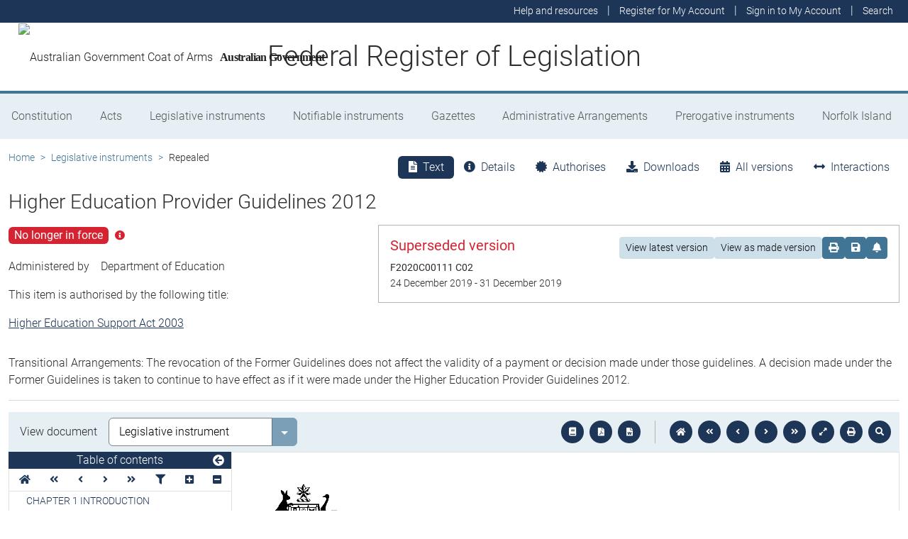

--- FILE ---
content_type: text/html
request_url: https://www.legislation.gov.au/F2012L02136/2019-12-24/2019-12-24/text/original/epub/OEBPS/document_1/document_1.html
body_size: 27225
content:
<?xml version="1.0" encoding="utf-8" standalone="no"?><!DOCTYPE html PUBLIC "-//W3C//DTD XHTML 1.1//EN" "http://www.w3.org/TR/xhtml11/DTD/xhtml11.dtd"><html xmlns="http://www.w3.org/1999/xhtml" xmlns:o="urn:schemas-microsoft-com:office:office"><head><meta http-equiv="Content-Type" content="application/xhtml+xml; charset=utf-8" /><meta http-equiv="Content-Style-Type" content="text/css" /><title>Higher Education Provider Guidelines 2012 (P20PU528)</title><!--[if gte mso 9]><xml><o:DocumentProperties><o:Title>Higher Education Provider Guidelines 2012 (P20PU528)</o:Title><o:Revision>1</o:Revision><o:TotalTime>0</o:TotalTime><o:LastPrinted>2012-09-20T07:02:00Z</o:LastPrinted><o:Created>2020-02-10T00:49:00Z</o:Created><o:LastSaved>2020-02-10T00:49:00Z</o:LastSaved><o:Pages>34</o:Pages><o:Words>11092</o:Words><o:Characters>58916</o:Characters><o:Lines>1548</o:Lines><o:Paragraphs>740</o:Paragraphs><o:CharactersWithSpaces>70139</o:CharactersWithSpaces><o:Version>14.0000</o:Version></o:DocumentProperties><o:CustomDocumentProperties><o:Actno dt:dt="string" /><o:ChangedTitle dt:dt="string">Higher Education Provider Guidelines 2012 (P20PU528)</o:ChangedTitle><o:Classification dt:dt="string">UNCLASSIFIED</o:Classification><o:ClassificationPty dt:dt="string" /><o:Compilation dt:dt="string">Yes</o:Compilation><o:Converted dt:dt="boolean">0</o:Converted><o:CorporateTmplBased dt:dt="string">No</o:CorporateTmplBased><o:DLM dt:dt="string">No DLM</o:DLM><o:DocType dt:dt="string">NEW</o:DocType><o:DoNotAsk dt:dt="string">1</o:DoNotAsk><o:FileNumberPty dt:dt="string" /><o:ShortT dt:dt="string" /><o:Type dt:dt="string">LI</o:Type><o:VersionNumber dt:dt="float">0</o:VersionNumber></o:CustomDocumentProperties></xml><![endif]--><link href="styles.css" type="text/css" rel="stylesheet" /></head><body><div><p style="text-align:center; page-break-inside:avoid; font-size:12pt"><a id="_Toc64886202"><span style="font-weight:bold">&#xa0;</span></a></p><p id="navPoint_1" class="ActHead3"><a id="_Toc32227149"><img src="image.001.png" width="150" height="116" alt="" /></a></p><p id="navPoint_2" class="ActHead3" style="font-size:20pt"><a id="Citation"></a><a id="_Toc32227150"><span>Higher Education Provider Guidelines 2012</span></a></p><p style="margin-top:24pt; font-size:12pt"><span style="font-family:'Times New Roman', serif">made under section 238–10 of the</span><br /><br /><span style="font-family:'Times New Roman', serif; font-style:italic">Higher Education Support Act 2003</span></p><p style="margin-top:24pt; font-size:14pt"><span style="font-family:'Times New Roman', serif; font-weight:bold">Compilation No. 2</span></p><p style="margin-top:12pt; font-size:12pt"><span style="font-family:'Times New Roman', serif; font-weight:bold">Compilation date:</span><span style="width:15pt; font-family:'Times New Roman', serif; display:inline-block">&#xa0;</span><span style="width:36pt; font-family:'Times New Roman', serif; display:inline-block">&#xa0;</span><span style="width:36pt; font-family:'Times New Roman', serif; display:inline-block">&#xa0;</span><span style="width:36pt; font-family:'Times New Roman', serif; display:inline-block">&#xa0;</span><span style="font-family:'Times New Roman', serif">24 December 2019</span></p><p style="margin-top:12pt; font-size:12pt"><span style="font-family:'Times New Roman', serif; font-weight:bold">Includes amendments up to:</span><span style="width:34.98pt; font-family:'Times New Roman', serif; display:inline-block">&#xa0;</span><span style="width:36pt; font-family:'Times New Roman', serif; display:inline-block">&#xa0;</span><span style="font-family:'Times New Roman', serif">F2019L01699</span></p><p style="margin-top:12pt; font-size:12pt"><span style="font-family:'Times New Roman', serif; font-weight:bold">Registered:</span><span style="width:13.36pt; font-family:'Times New Roman', serif; display:inline-block">&#xa0;</span><span style="width:36pt; font-family:'Times New Roman', serif; display:inline-block">&#xa0;</span><span style="width:36pt; font-family:'Times New Roman', serif; display:inline-block">&#xa0;</span><span style="width:36pt; font-family:'Times New Roman', serif; display:inline-block">&#xa0;</span><span style="width:36pt; font-family:'Times New Roman', serif; display:inline-block">&#xa0;</span><span style="font-family:'Times New Roman', serif">10 February 2020</span></p><p class="CoverUpdate"><span>&#xa0;</span></p><h2 style="font-size:12pt"><span style="font-family:'Times New Roman', serif; font-weight:normal">&#xa0;</span></h2><p style="text-align:center; page-break-inside:avoid; font-size:12pt"><span style="font-weight:bold">&#xa0;</span></p><p style="page-break-inside:avoid; font-size:12pt"><span>&#xa0;</span></p><p style="page-break-inside:avoid; font-size:12pt"><span>&#xa0;</span></p><p style="page-break-inside:avoid; font-size:12pt"><span>&#xa0;</span></p><p style="page-break-inside:avoid; font-size:12pt"><span>&#xa0;</span></p><p style="page-break-inside:avoid; font-size:12pt"><span>&#xa0;</span></p><p style="page-break-inside:avoid; font-size:12pt"><span>&#xa0;</span></p><p style="page-break-inside:avoid; font-size:12pt"><span>&#xa0;</span></p><p style="page-break-inside:avoid; font-size:12pt"><span>&#xa0;</span></p><p style="page-break-inside:avoid; font-size:12pt"><span>&#xa0;</span></p><p style="page-break-inside:avoid; font-size:12pt"><span>&#xa0;</span></p><p style="page-break-inside:avoid; font-size:12pt"><span>&#xa0;</span></p><p style="page-break-inside:avoid; font-size:12pt"><span>&#xa0;</span></p><p style="page-break-inside:avoid; font-size:12pt"><span>&#xa0;</span></p><p style="page-break-inside:avoid; font-size:12pt"><span>&#xa0;</span></p><p style="page-break-inside:avoid; font-size:12pt"><span>&#xa0;</span></p><p style="page-break-inside:avoid; font-size:12pt"><span>&#xa0;</span></p><p style="page-break-inside:avoid; font-size:12pt"><span style="font-family:'Times New Roman', serif">Prepared by</span><span style="font-family:'Times New Roman', serif">&#xa0; </span><span style="font-family:'Times New Roman', serif">the Office of Parliamentary Counsel, Canberra</span></p><p style="text-align:center; page-break-inside:avoid"><br style="page-break-before:always; clear:both" /></p><p style="page-break-inside:avoid; font-size:12pt"><span style="font-style:italic">&#xa0;</span></p><p style="text-align:center; page-break-inside:avoid; font-size:12pt"><span style="font-weight:bold">Commonwealth of Australia</span></p><p style="text-align:center; page-break-inside:avoid; font-size:12pt"><span style="font-weight:bold">&#xa0;</span></p><p style="text-align:center; page-break-inside:avoid; font-size:12pt"><span style="font-weight:bold">Higher Education Support Act 2003</span></p><p style="text-align:center; page-break-inside:avoid; font-size:12pt"><span style="font-weight:bold">&#xa0;</span></p><p style="text-align:center; page-break-inside:avoid; font-size:12pt"><span style="font-weight:bold">HIGHER EDUCATION PROVIDER GUIDELINES 2012</span></p><p style="page-break-inside:avoid; font-size:12pt"><span style="font-weight:bold">&#xa0;</span></p><p style="page-break-inside:avoid"><span style="font-weight:bold">&#xa0;</span></p><p style="page-break-inside:avoid"><span style="font-weight:bold">&#xa0;</span></p><p style="page-break-inside:avoid"><span style="font-weight:bold">&#xa0;</span></p><p style="page-break-inside:avoid; font-size:12pt"><span style="font-weight:bold">&#xa0;</span></p><p style="page-break-inside:avoid; font-size:12pt"><span style="font-weight:bold">(i)</span><span style="font-weight:bold">&#xa0;&#xa0;&#xa0;&#xa0; </span><span style="font-weight:bold">CITATION</span></p><p style="page-break-inside:avoid; font-size:12pt"><span>&#xa0;</span></p><p style="page-break-inside:avoid; font-size:12pt"><span>These Guidelines may be cited as the </span><span style="font-style:italic">Higher Education Provider Guidelines 2012</span><span>.</span></p><p style="page-break-inside:avoid; font-size:12pt"><span>&#xa0;</span></p><p style="page-break-inside:avoid; font-size:12pt"><span>&#xa0;</span></p><p style="page-break-inside:avoid; font-size:12pt"><span style="font-weight:bold">(ii)</span><span style="font-weight:bold">&#xa0;&#xa0;&#xa0;&#xa0; </span><span style="font-weight:bold">AUTHORITY</span></p><p style="page-break-inside:avoid; font-size:12pt"><span>&#xa0;</span></p><p style="page-break-inside:avoid; font-size:12pt"><span>These Guidelines are made pursuant to item 6 of the table in section 238-10 of the </span><span style="font-style:italic">Higher Education Support Act 2003</span><span> (the Act) for the purposes of Part 2-1 of the Act</span><span style="font-style:italic">.</span></p><p style="page-break-inside:avoid; font-size:12pt"><span>&#xa0;</span></p><p style="page-break-inside:avoid; font-size:12pt"><span>&#xa0;</span></p><p style="page-break-inside:avoid; font-size:12pt"><span style="font-weight:bold">(iv)</span><span style="width:18pt; font-weight:bold; display:inline-block">&#xa0;</span><span style="font-weight:bold">TRANSITIONAL ARRANGEMENTS</span></p><p style="page-break-inside:avoid; font-size:12pt"><span>&#xa0;</span></p><p style="page-break-inside:avoid; font-size:12pt"><span>The revocation of the Former Guidelines does not affect the validity of a payment or decision made under those guidelines. A decision made under the Former Guidelines is taken to continue to have effect as if it were made under the </span><span style="font-style:italic">Higher Education Provider Guidelines 2012</span><span>.</span></p><p style="text-align:center; page-break-inside:avoid; font-size:12pt"><span style="font-weight:bold">&#xa0;</span></p><p style="text-align:center; page-break-inside:avoid; font-size:12pt"><span style="font-weight:bold">&#xa0;</span></p><p style="text-align:center; page-break-inside:avoid; font-size:12pt"><span style="font-weight:bold">&#xa0;</span></p><p style="text-align:center; page-break-inside:avoid; font-size:12pt"><span style="font-weight:bold">&#xa0;</span></p><p style="text-align:center; page-break-inside:avoid; font-size:12pt"><span style="font-weight:bold">&#xa0;</span></p><p style="text-align:center; page-break-inside:avoid; font-size:12pt"><span style="font-weight:bold">&#xa0;</span></p><p style="text-align:center; page-break-inside:avoid; font-size:12pt"><span style="font-weight:bold">&#xa0;</span></p><p style="text-align:center; page-break-inside:avoid; font-size:12pt"><span style="font-weight:bold">&#xa0;</span></p><p style="text-align:center; page-break-inside:avoid; font-size:12pt"><span style="font-weight:bold">&#xa0;</span></p><p style="text-align:center; page-break-inside:avoid; font-size:12pt"><span style="font-weight:bold">&#xa0;</span></p><p style="text-align:center; page-break-inside:avoid; font-size:12pt"><span style="font-weight:bold">&#xa0;</span></p><p style="text-align:center; page-break-inside:avoid; font-size:12pt"><span style="font-weight:bold">&#xa0;</span></p><p style="text-align:center; page-break-inside:avoid; font-size:12pt"><span style="font-weight:bold">&#xa0;</span></p><p style="text-align:center; page-break-inside:avoid; font-size:12pt"><span style="font-weight:bold">&#xa0;</span></p><p style="text-align:center; page-break-inside:avoid; font-size:12pt"><span style="font-weight:bold">&#xa0;</span></p><p style="text-align:center; page-break-inside:avoid; font-size:12pt"><span style="font-weight:bold">&#xa0;</span></p><p style="text-align:center; page-break-inside:avoid; font-size:12pt"><span style="font-weight:bold">&#xa0;</span></p><p style="text-align:center; page-break-inside:avoid; font-size:12pt"><span style="font-weight:bold">&#xa0;</span></p><p style="text-align:center; page-break-inside:avoid; font-size:12pt"><span style="font-weight:bold">&#xa0;</span></p><p style="text-align:center; page-break-inside:avoid; font-size:12pt"><span style="font-weight:bold">&#xa0;</span></p><p style="text-align:center; page-break-inside:avoid; font-size:12pt"><span style="font-weight:bold">&#xa0;</span></p><p style="text-align:center; page-break-inside:avoid; font-size:12pt"><span style="font-weight:bold">&#xa0;</span></p><p style="text-align:center; page-break-inside:avoid; font-size:12pt"><span style="font-weight:bold">&#xa0;</span></p><p style="text-align:center; page-break-inside:avoid; font-size:12pt"><span style="font-weight:bold">&#xa0;</span></p><p style="text-align:center; page-break-inside:avoid; font-size:12pt"><span style="font-weight:bold">&#xa0;</span></p><p style="text-align:center; page-break-inside:avoid; font-size:12pt"><span style="font-weight:bold">COMMONWEALTH OF AUSTRALIA</span></p><p style="text-align:center; page-break-inside:avoid; font-size:12pt"><span style="font-weight:bold">&#xa0;</span></p><p style="text-align:center; page-break-inside:avoid; font-size:12pt"><span style="font-weight:bold; font-style:italic">Higher Education Support Act 2003</span></p><p style="page-break-inside:avoid; font-size:12pt"><span style="font-weight:bold">&#xa0;</span></p><p style="text-align:center; page-break-inside:avoid; font-size:12pt"><span style="font-weight:bold">HIGHER EDUCATION PROVIDER GUIDELINES</span></p><p style="page-break-inside:avoid"><span>&#xa0;</span></p><p style="page-break-inside:avoid"><span>&#xa0;</span></p><p style="page-break-inside:avoid; font-size:12pt"><span style="font-weight:bold">TABLE OF CONTENTS</span></p><p style="page-break-inside:avoid"><span>&#xa0;</span></p><p class="TOC1"><a href="#_Toc32227151" style="text-decoration:none"><span class="Hyperlink" style="font-size:11pt; color:#000000">CHAPTER 1</span><span style="width:23.33pt; text-indent:0pt; font-family:Calibri, sans-serif; font-weight:normal; text-transform:none; color:#000000; display:inline-block">&#xa0;</span><span class="Hyperlink" style="font-size:11pt; color:#000000">INTRODUCTION</span></a></p><p class="TOC1"><a href="#_Toc32227152" style="text-decoration:none"><span class="Hyperlink" style="font-size:11pt; color:#000000">CHAPTER 2</span><span style="width:23.33pt; text-indent:0pt; font-family:Calibri, sans-serif; font-weight:normal; text-transform:none; color:#000000; display:inline-block">&#xa0;</span><span class="Hyperlink" style="font-size:11pt; color:#000000">THE </span><span class="Hyperlink" style="font-size:11pt; font-style:italic; color:#000000">TUITION ASSURANCE REQUIREMENTS</span></a></p><p class="TOC1"><a href="#_Toc32227153" style="text-decoration:none"><span class="Hyperlink" style="font-size:11pt; color:#000000">CHAPTER 3</span><span style="width:23.33pt; text-indent:0pt; font-family:Calibri, sans-serif; font-weight:normal; text-transform:none; color:#000000; display:inline-block">&#xa0;</span><span class="Hyperlink" style="font-size:11pt; color:#000000">PARTICULAR OBLIGATIONS ON CERTAIN PROVIDERS</span></a></p><p class="TOC1"><a href="#_Toc32227154" style="text-decoration:none"><span class="Hyperlink" style="font-size:11pt; color:#000000">CHAPTER 4</span><span style="width:23.33pt; text-indent:0pt; font-family:Calibri, sans-serif; font-weight:normal; text-transform:none; color:#000000; display:inline-block">&#xa0;</span><span class="Hyperlink" style="font-size:11pt; color:#000000">GRIEVANCE AND REVIEW PROCEDURES</span></a></p><p class="TOC1"><a href="#_Toc32227155" style="text-decoration:none"><span class="Hyperlink" style="font-size:11pt; color:#000000">CHAPTER 5</span><span style="width:23.33pt; text-indent:0pt; font-family:Calibri, sans-serif; font-weight:normal; text-transform:none; color:#000000; display:inline-block">&#xa0;</span><span class="Hyperlink" style="font-size:11pt; color:#000000">PUBLICATION AND OTHER REQUIREMENTS FOR STUDENT CONTRIBUTION AMOUNTS AND TUITION FEES</span></a></p><p class="TOC1"><a href="#_Toc32227156" style="text-decoration:none"><span class="Hyperlink" style="font-size:11pt; color:#000000">CHAPTER 6</span><span style="width:23.33pt; text-indent:0pt; font-family:Calibri, sans-serif; font-weight:normal; text-transform:none; color:#000000; display:inline-block">&#xa0;</span><span class="Hyperlink" style="font-size:11pt; color:#000000">FEES IN RESPECT OF OVERSEAS STUDENTS</span></a></p><p class="TOC1"><a href="#_Toc32227157" style="text-decoration:none"><span class="Hyperlink" style="font-size:11pt; color:#000000">CHAPTER 7</span><span style="width:23.33pt; text-indent:0pt; font-family:Calibri, sans-serif; font-weight:normal; text-transform:none; color:#000000; display:inline-block">&#xa0;</span><span class="Hyperlink" style="font-size:11pt; color:#000000">FEES FOR GOODS AND SERVICES INCIDENTAL TO STUDIES</span></a></p><p class="TOC1"><a href="#_Toc32227158" style="text-decoration:none"><span class="Hyperlink" style="font-size:11pt; color:#000000">CHAPTER 8</span><span style="width:23.33pt; text-indent:0pt; font-family:Calibri, sans-serif; font-weight:normal; text-transform:none; color:#000000; display:inline-block">&#xa0;</span><span class="Hyperlink" style="font-size:11pt; color:#000000">QUALITY, ACCOUNTABILITY AND OTHER ADMINISTRATIVE REQUIREMENTS IN RELATION TO CERTAIN HIGHER EDUCATION PROVIDERS</span></a></p><p class="TOC1"><a href="#_Toc32227159" style="text-decoration:none"><span class="Hyperlink" style="font-size:11pt; color:#000000">CHAPTER</span><span class="Hyperlink" style="font-size:11pt; color:#000000">&#xa0;</span><span class="Hyperlink" style="font-size:11pt; color:#000000">9</span><span style="width:23.33pt; text-indent:0pt; font-family:Calibri, sans-serif; font-weight:normal; text-transform:none; color:#000000; display:inline-block">&#xa0;</span><span class="Hyperlink" style="font-size:11pt; color:#000000">DETERMINING WHETHER STUDENTS ARE GENUINE STUDENTS</span></a></p><p style="page-break-inside:avoid"><span>&#xa0;</span></p><p style="page-break-inside:avoid"><span>&#xa0;</span></p><h1 id="navPoint_3"><br style="page-break-before:always; clear:both" /><a id="_Toc122231819"></a><a id="_Toc152752057"></a><a id="_Toc32227151"><span style="text-decoration:underline">CHAPTER 1</span><span style="width:3.99pt; font-family:'Lucida Console', monospace; font-size:10pt; font-weight:normal; text-decoration:underline; display:inline-block">&#xa0;</span><span style="text-decoration:underline">INTRODUCTION</span></a></h1><p style="page-break-inside:avoid"><span style="font-weight:bold">&#xa0;</span></p><p class="List1"><span>1.1</span><span style="width:24.71pt; display:inline-block">&#xa0;</span><span>PURPOSE</span></p><p style="page-break-inside:avoid"><span>&#xa0;</span></p><p style="margin-left:36pt; text-indent:-36pt; page-break-inside:avoid"><span>1.1.1</span><span style="width:11.53pt; text-indent:0pt; display:inline-block">&#xa0;</span><span>The purpose of these Guidelines is to:</span></p><p style="margin-left:53.5pt; text-indent:-18pt; page-break-inside:avoid"><span>(a)</span><span style="width:4.56pt; text-indent:0pt; display:inline-block">&#xa0;</span><span>set out the </span><span style="font-style:italic">tuition assurance requirements</span><span> which a body corporate must fulfil to be approved by the Minister as a higher education provider under the</span><span style="font-style:italic"> Act</span><span> and with which higher education providers other than Table A providers must comply in order to maintain their approval as higher education providers under the</span><span style="font-style:italic"> Act</span><span>;</span></p><p style="margin-left:53.5pt; text-indent:-25.15pt; page-break-inside:avoid"><span>(aa)</span><span style="width:5.59pt; text-indent:0pt; display:inline-block">&#xa0;</span><span>set out the application fee for a body corporate’s application to be approved as a higher education provider;</span></p><p style="margin-left:53.5pt; text-indent:-18pt; page-break-inside:avoid"><span>(b)</span><span style="width:4.56pt; text-indent:0pt; display:inline-block">&#xa0;</span><span>set out the grievance procedures which a body corporate must meet in order to be approved as a higher education provider under the</span><span style="font-style:italic"> Act</span><span> and with which higher education providers other than Table A providers must comply in order to maintain their approval as higher education providers under the</span><span style="font-style:italic"> Act</span><span>;</span></p><p style="margin-left:53.5pt; text-indent:-18pt; page-break-inside:avoid"><span>(c)</span><span style="width:5.17pt; text-indent:0pt; display:inline-block">&#xa0;</span><span> set out procedures to be followed by review</span><span>&#xa0;</span><span>officers reviewing reviewable decisions under Chapter 3 of the</span><span style="font-style:italic"> Act</span><span>;</span></p><p style="margin-left:53.5pt; text-indent:-18pt; page-break-inside:avoid"><span>(d)</span><span style="width:4.56pt; text-indent:0pt; display:inline-block">&#xa0;</span><span>specify periods under subsections 19-87(1), 19-90(1) and 19-95(1) of the</span><span style="font-style:italic"> Act;</span></p><p style="margin-left:53.5pt; text-indent:-18pt; page-break-inside:avoid"><span>(e)</span><span style="width:4.56pt; text-indent:0pt; display:inline-block">&#xa0;</span><span>specify the date by which a higher education provider must publish the schedule of the student contribution amounts for places and tuition fees for a particular period under paragraph 19-95(2)(b) of the</span><span style="font-style:italic"> Act</span><span>;</span></p><p style="margin-left:53.5pt; text-indent:-18pt; page-break-inside:avoid"><span>(f)</span><span style="width:7.62pt; text-indent:0pt; display:inline-block">&#xa0;</span><span>specify matters to which a higher education provider must not have regard when setting student contribution amounts or tuition fees under subsections 19</span><span>&#x2011;</span><span>87(2A) or 19-90(3) of </span><span style="font-style:italic">the Act</span><span>;</span></p><p style="margin-left:53.5pt; text-indent:-18pt; page-break-inside:avoid"><span>(g)</span><span style="width:4.56pt; text-indent:0pt; display:inline-block">&#xa0;</span><span>specify the date before which a variation to a:</span></p><p style="margin-left:72pt; text-indent:-18pt; page-break-inside:avoid"><span>(i)</span><span style="width:8.23pt; text-indent:0pt; display:inline-block">&#xa0;</span><span>student contribution amount must be made under subparagraph 19</span><span>&#x2011;</span><span>87(3)(a)(i) of the</span><span style="font-style:italic"> Act</span><span>; and</span></p><p style="margin-left:72pt; text-indent:-18pt; page-break-inside:avoid"><span>(ii)</span><span style="width:5.79pt; text-indent:0pt; display:inline-block">&#xa0;</span><span>tuition fee must be made under subparagraph 19-90(4)(a)(i) of the</span><span style="font-style:italic"> Act</span><span>.</span></p><p style="margin-left:53.5pt; text-indent:-18pt; page-break-inside:avoid"><span>(h)</span><span style="width:4.56pt; text-indent:0pt; display:inline-block">&#xa0;</span><span>specify the circumstances in which a:</span></p><p style="margin-left:72pt; text-indent:-18pt; page-break-inside:avoid"><span>(i)</span><span style="width:8.23pt; text-indent:0pt; display:inline-block">&#xa0;</span><span>student contribution amount may be varied under subparagraph 19</span><span>&#x2011;</span><span>87(3)(a)(ii) of the</span><span style="font-style:italic"> Act</span><span>; and </span></p><p style="margin-left:72pt; text-indent:-18pt; page-break-inside:avoid"><span>(ii)</span><span style="width:5.79pt; text-indent:0pt; display:inline-block">&#xa0;</span><span>tuition fee may be varied under subparagraph 19</span><span>&#x2011;</span><span>90(4)(a)(ii) of the</span><span style="font-style:italic"> Act</span><span>.</span></p><p style="margin-left:53.5pt; text-indent:-18pt; page-break-inside:avoid"><span>(i)</span><span style="width:8.23pt; text-indent:0pt; display:inline-block">&#xa0;</span><span>specify the date by which information on student contribution amounts for places in units, or tuition fees, to apply to students in student cohorts must be published and made publicly available under subsection 19</span><span>&#x2011;</span><span>97(2) of the</span><span style="font-style:italic"> Act </span><span>before section 19-97 of the</span><span style="font-style:italic"> Act </span><span>&#xa0;</span><span>was repealed by item 6 of Schedule 3 of the </span><span style="font-style:italic">Budget and Other Measures Act</span><span>;</span></p><p style="margin-left:53.5pt; text-indent:-18pt; page-break-inside:avoid"><span>(j)</span><span style="width:8.23pt; text-indent:0pt; display:inline-block">&#xa0;</span><span>specify the date before which, and the circumstances in which, a higher education provider may revoke a </span><span style="font-style:italic">saved determination under item 13(4) or item 14(4) of </span><span>the</span><span style="font-style:italic"> Budget and Other Measures Act</span><span>;</span></p><p style="margin-left:53.5pt; text-indent:-18pt; page-break-inside:avoid"><span>(k)</span><span style="width:5.17pt; text-indent:0pt; display:inline-block">&#xa0;</span><span>specify in relation to the repayment of amounts where subsections 36-20(3) and 36</span><span>&#x2011;</span><span>20(4) of the </span><span style="font-style:italic">Act</span><span> apply:</span></p><p style="margin-left:72pt; text-indent:-18pt; page-break-inside:avoid"><span>(i)</span><span style="width:8.23pt; text-indent:0pt; display:inline-block">&#xa0;</span><span>the amount (if any) that is to be paid to the person; and</span></p><p style="margin-left:72pt; text-indent:-18pt; page-break-inside:avoid"><span>(ii)</span><span style="width:5.79pt; text-indent:0pt; display:inline-block">&#xa0;</span><span> the amount (if any) that is to be paid to the Commonwealth; and</span></p><p style="margin-left:72pt; text-indent:-18pt; page-break-inside:avoid"><span>(iii)</span><span style="width:3.34pt; text-indent:0pt; display:inline-block">&#xa0;</span><span>the person (if any) who is to pay the amounts.</span></p><p style="margin-left:53.5pt; text-indent:-18pt; page-break-inside:avoid"><span>(l)</span><span style="width:8.23pt; text-indent:0pt; display:inline-block">&#xa0;</span><span>specify in relation to the re-crediting of a person’s FEE-HELP balance in circumstances where subsections 110-5(1A) and 110-5(1B) of the </span><span style="font-style:italic">Act</span><span> apply:</span></p><p style="margin-left:72pt; text-indent:-18pt; page-break-inside:avoid"><span>(i)</span><span style="width:8.23pt; text-indent:0pt; display:inline-block">&#xa0;</span><span>the amount (if any) that is to be paid to the Commonwealth; and</span></p><p style="margin-left:72pt; text-indent:-18pt; page-break-inside:avoid"><span>(ii)</span><span style="width:5.79pt; text-indent:0pt; display:inline-block">&#xa0;</span><span>the person (if any) who is to pay the amounts;</span></p><p style="margin-left:53.5pt; text-indent:-18pt; page-break-inside:avoid"><span>(m)</span><span style="width:1.51pt; text-indent:0pt; display:inline-block">&#xa0;</span><span>specify the obligations on higher education providers in their capacity as providers of course assurance to other higher education providers;</span></p><p style="margin-left:53.5pt; text-indent:-18pt; page-break-inside:avoid"><span>(n)</span><span style="width:4.56pt; text-indent:0pt; display:inline-block">&#xa0;</span><span>detail the requirements for fees in respect of overseas students which are the fees referred to in paragraph 19-102(3)(d) of the </span><span style="font-style:italic">Act</span><span>; </span></p><p style="margin-left:53.5pt; text-indent:-18.05pt; page-break-inside:avoid"><span>(o)</span><span style="width:4.61pt; text-indent:0pt; display:inline-block">&#xa0;</span><span>specify certain matters in relation to the quality and accountability requirements and other administrative requirements that apply to higher education providers approved under section</span><span>&#xa0;</span><span>16</span><span>&#x2011;</span><span>25 of the </span><span style="font-style:italic">Act</span><span> (see Chapter</span><span>&#xa0;</span><span>8);</span></p><p style="margin-left:53.5pt; text-indent:-18.05pt; page-break-inside:avoid"><span>(p)</span><span style="width:4.61pt; text-indent:0pt; display:inline-block">&#xa0;</span><span>specify matters to be taken into account in determining whether students undertaking units of study provided by higher education providers approved under section</span><span>&#xa0;</span><span>16</span><span>&#x2011;</span><span>25 of the </span><span style="font-style:italic">Act</span><span> are genuine students (see Chapter</span><span>&#xa0;</span><span>9).</span></p><p style="margin-left:40pt; text-indent:-40pt; page-break-inside:avoid"><span>&#xa0;</span></p><p class="List1" style="page-break-after:avoid"><span>1.5</span><span style="width:24.71pt; display:inline-block">&#xa0;</span><span>INTERPRETATION</span></p><p style="page-break-inside:avoid; page-break-after:avoid"><span style="font-weight:bold">&#xa0;</span></p><p style="margin-left:40pt; text-indent:-40pt; page-break-inside:avoid; page-break-after:avoid"><span>1.5.1</span><span style="width:15.53pt; text-indent:0pt; display:inline-block">&#xa0;</span><span>Unless the contrary intention appears, the terms within these Guidelines have the same meaning as in the </span><span style="font-style:italic">Act</span><span>.</span></p><p style="margin-left:40pt; text-indent:-40pt; page-break-inside:avoid; page-break-after:avoid"><span>&#xa0;</span></p><p style="margin-left:40pt; text-indent:-40pt; page-break-inside:avoid"><span>1.5.5</span><span style="width:15.53pt; text-indent:0pt; display:inline-block">&#xa0;</span><span>Terms in these Guidelines that are in </span><span style="font-style:italic">italics </span><span>have the meanings given in paragraph</span><span>&#xa0;</span><span>1.5.10 of these Guidelines.</span></p><p style="margin-left:40pt; text-indent:-40pt; page-break-inside:avoid"><span>&#xa0;</span></p><p style="margin-left:40pt; text-indent:-40pt; page-break-inside:avoid; page-break-after:avoid"><span>1.5.10</span><span style="width:9.42pt; text-indent:0pt; display:inline-block">&#xa0;</span><span>In these Guidelines, unless the contrary intention appears:</span></p><p style="margin-left:40pt; text-indent:-40pt; page-break-inside:avoid"><span>&#xa0;</span></p><p style="margin-left:40pt; text-indent:-40pt; page-break-inside:avoid"><span style="width:40pt; text-indent:0pt; font-weight:bold; font-style:italic; display:inline-block">&#xa0;</span><span style="font-weight:bold; font-style:italic">academic matters </span><span>includes those matters which relate to student progress, assessment, curriculum and awards in a course of study.</span></p><p style="margin-left:40pt; text-indent:-40pt; page-break-inside:avoid"><span style="font-weight:bold; font-style:italic">&#xa0;</span></p><p style="margin-left:40pt; text-indent:-40pt; page-break-inside:avoid"><span style="width:40pt; text-indent:0pt; font-weight:bold; font-style:italic; display:inline-block">&#xa0;</span><span style="font-weight:bold; font-style:italic">accounting standards</span><span> has the same meaning as in the </span><span style="font-style:italic">Corporations Act 2001</span><span>.</span></p><p style="page-break-inside:avoid"><span style="font-weight:bold; font-style:italic">&#xa0;</span></p><p style="margin-left:11.65pt; text-indent:28.35pt; page-break-inside:avoid"><span style="font-weight:bold; font-style:italic">Act </span><span>means the</span><span style="font-style:italic"> Higher Education Support Act 2003.</span></p><p style="page-break-inside:avoid"><span style="font-weight:bold; font-style:italic">&#xa0;</span></p><p style="margin-left:40pt; page-break-inside:avoid"><span style="font-weight:bold; font-style:italic">Budget and Other Measures Act</span><span style="font-style:italic"> </span><span>means</span><span style="font-style:italic"> </span><span>the</span><span style="font-style:italic"> Higher Education Legislation Amendment (2006 Budget and Other Measures) Act 2006.</span><span> </span></p><p style="margin-left:40pt; page-break-inside:avoid"><span style="font-weight:bold; font-style:italic">&#xa0;</span></p><p style="margin-left:40pt; page-break-inside:avoid"><span style="font-weight:bold; font-style:italic">Business Day</span><span> means, in relation to the doing of an action in a place, any day other than a Saturday, Sunday or public holiday in that place.</span></p><p style="margin-left:40pt; page-break-inside:avoid"><span style="font-weight:bold; font-style:italic">&#xa0;</span></p><p style="margin-left:40pt; page-break-inside:avoid"><span style="font-weight:bold; font-style:italic">course assurance option</span><span> means the tuition assurance option referred to in subparagraph 2.20.15(c)(i) and more fully described in section 2.10.</span></p><p style="margin-left:40pt; page-break-inside:avoid"><span>&#xa0;</span></p><p style="margin-left:40pt; page-break-inside:avoid"><span style="font-weight:bold; font-style:italic">Course Assurance TAS Operator</span><span style="font-style:italic"> </span><span>has the meaning given in subparagraph 2.10.1(a)(i).</span></p><p style="margin-left:40pt; page-break-inside:avoid"><span>&#xa0;</span></p><p style="margin-left:40pt; page-break-inside:avoid"><span style="font-weight:bold">Department</span><span style="font-weight:bold; font-style:italic"> </span><span>means the department that administers these Guidelines.</span></p><p style="margin-left:40pt; page-break-inside:avoid"><span>&#xa0;</span></p><p style="margin-left:40pt; page-break-inside:avoid"><span style="font-weight:bold; font-style:italic">Exempt Provider</span><span> means a higher education provider that is exempted by the Minister under subsections 19-40(2) and 19-40(3) of the </span><span style="font-style:italic">Act</span><span> from complying with the </span><span style="font-style:italic">tuition assurance requirements</span><span>.</span></p><p style="margin-left:40pt; page-break-inside:avoid"><span style="font-weight:bold; font-style:italic">&#xa0;</span></p><p style="margin-left:40pt; page-break-inside:avoid"><span style="font-weight:bold; font-style:italic">First Provider</span><span> has the meaning given in paragraph 2.1.10.</span></p><p style="margin-left:40pt; page-break-inside:avoid"><span>&#xa0;</span></p><p style="margin-left:40pt; page-break-inside:avoid"><span style="font-weight:bold; font-style:italic">Guidelines </span><span>means these Higher Education Provider Guidelines 2012.</span></p><p style="margin-left:40pt; text-indent:-40pt; page-break-inside:avoid"><span style="width:40pt; text-indent:0pt; display:inline-block">&#xa0;</span></p><p style="margin-left:40pt; page-break-inside:avoid"><span style="font-weight:bold; font-style:italic">General Manager </span><span>means the person holding, occupying or performing the duties of the position of General Manager or an equivalent position in the </span><span style="font-style:italic">Department</span><span> responsible for the administration of access to Commonwealth supported places, HECS-HELP and FEE</span><span>&#x2011;</span><span>HELP assistance.</span></p><p style="margin-left:40pt; text-indent:-40pt; page-break-inside:avoid"><span>&#xa0;</span></p><p style="margin-left:40pt; text-indent:-40pt; page-break-inside:avoid"><span style="width:40pt; text-indent:0pt; font-weight:bold; font-style:italic; display:inline-block">&#xa0;</span><span style="font-weight:bold; font-style:italic">non-academic matters </span><span>includes those matters which do not relate to student progress, assessment, curriculum and awards in a course of study</span><span style="font-style:italic"> </span><span>and includes complaints in relation to personal information that the provider holds in relation to the student, and about the administration of the Commonwealth Scholarships Program.</span></p><p style="margin-left:40pt; text-indent:-40pt; page-break-inside:avoid"><span>&#xa0;</span></p><p style="margin-left:40pt; page-break-inside:avoid"><span style="font-weight:bold; font-style:italic">Registered</span><span style="font-style:italic"> </span><span style="font-weight:bold; font-style:italic">higher education provider</span><span style="font-style:italic"> </span><span>has the same meaning given by the </span><span style="font-style:italic">TEQSA Act</span><span>.</span></p><p style="margin-left:40pt; text-indent:-40pt; page-break-inside:avoid"><span>&#xa0;</span></p><p style="margin-left:40pt; page-break-inside:avoid"><span style="font-weight:bold; font-style:italic">Repayment Guarantor</span><span style="font-style:italic"> </span><span>has the meaning given in subparagraph 2.15.1(c).</span></p><p style="margin-left:40pt; page-break-inside:avoid"><span>&#xa0;</span></p><p style="margin-left:40pt; page-break-inside:avoid"><span style="font-weight:bold; font-style:italic">Repayment TAS Operator</span><span style="font-style:italic"> </span><span>has the meaning given in subparagraph 2.15.1(a)(i).</span><span>&#xa0; </span></p><p style="margin-left:40pt; page-break-inside:avoid"><span>&#xa0;</span></p><p style="margin-left:40pt; page-break-inside:avoid"><span style="font-weight:bold; font-style:italic">replaced unit </span><span>means</span><span style="font-weight:bold; font-style:italic"> </span><span>a unit of study in which the student was enrolled with a </span><span style="font-style:italic">First Provider</span><span> that is replaced by a </span><span style="font-style:italic">replacement unit</span><span>.</span></p><p style="margin-left:40pt; text-indent:-40pt; page-break-inside:avoid"><span style="font-weight:bold; font-style:italic">&#xa0;</span></p><p style="margin-left:40pt; page-break-inside:avoid"><a id="OLE_LINK7"><span style="font-weight:bold; font-style:italic">replacement unit</span><span> means a unit of study that a </span><span style="font-style:italic">student</span><span> undertakes with a </span><span style="font-style:italic">Second Provider</span><span> to replace a unit in which the student was enrolled with a </span><span style="font-style:italic">First Provider</span><span> where, whilst the student was enrolled, the </span></a><span style="font-style:italic">First Provider</span><span> ceased to provide the unit and the course of study of which the unit formed part.</span></p><p style="margin-left:40pt; page-break-inside:avoid"><span>&#xa0;</span></p><p style="margin-left:40pt; page-break-inside:avoid"><span style="font-weight:bold; font-style:italic">saved determination</span><span style="font-style:italic"> </span><span>has the meaning given to it under item 13(1) or item 14(1), as the context requires, of Schedule 3 of the</span><span style="font-style:italic"> Budget and Other Measures Act.</span></p><p style="margin-left:40pt; page-break-inside:avoid"><span style="font-weight:bold; font-style:italic">&#xa0;</span></p><p style="margin-left:40pt; page-break-inside:avoid"><span style="font-weight:bold; font-style:italic">Second Provider</span><span> has the meaning given in subparagraph 2.10.5(a).</span></p><p style="margin-left:40pt; page-break-inside:avoid"><span>&#xa0;</span></p><p style="margin-left:40pt; page-break-inside:avoid; page-break-after:avoid"><span style="font-weight:bold; font-style:italic">student cohort</span><span style="font-style:italic"> </span><span>has the meaning given to it under the</span><span style="font-style:italic"> Act </span><span>before the definition was repealed under item 10 of the</span><span style="font-style:italic"> Budget and Other Measures Act.</span></p><p style="margin-left:40pt; page-break-inside:avoid"><span>&#xa0;</span></p><p style="margin-left:40pt; page-break-inside:avoid"><span style="font-weight:bold; font-style:italic">student contribution / tuition fee repayment option</span><span> means the tuition assurance option referred to in subparagraph 2.20.15(c)(ii), and more fully described in section 2.15 (and is the option referred to by this name in paragraphs 36-24A(1)(e) and 104-</span><span>&#x2011;</span><span>42(1)(d) of the </span><span style="font-style:italic">Act</span><span>).</span></p><p style="margin-left:40pt; page-break-inside:avoid"><span>&#xa0;</span></p><p style="margin-left:40pt; page-break-inside:avoid"><span style="font-weight:bold; font-style:italic">TEQSA Act</span><span> means the </span><span style="font-style:italic">Tertiary Education Quality and Standards Agency Act 2011</span><span>.</span></p><p style="margin-left:40pt; page-break-inside:avoid"><span>&#xa0;</span></p><p style="margin-left:40pt; page-break-inside:avoid"><span class="Emphasis" style="font-weight:bold">tuition assurance administrator</span><span> means any </span><a id="OLE_LINK8"><span style="font-style:italic">Course Assurance TAS Operator</span><span>, </span><span style="font-style:italic">Second Provider </span><span>referred to in paragraph 2.10.1(b), Course Assurance Guarantor (as defined in subparagraph 2.10.1(c)), </span><span style="font-style:italic">Repayment TAS Operator</span><span> </span></a><span>or </span><span style="font-style:italic">Repayment Guarantor</span><span>.</span><span>&#xa0; </span></p><p style="margin-left:40pt; page-break-inside:avoid"><span>&#xa0;</span></p><p style="margin-left:40pt; page-break-inside:avoid"><span style="font-weight:bold; font-style:italic">tuition assurance scheme </span><span>means a scheme that complies with the requirements of paragraph 2.10.1(a) and the main object of which is to provide tuition assurance to meet the </span><span style="font-style:italic">tuition assurance requirements</span><span> as set out in these Guidelines for the benefit of students of the scheme members.</span></p><p style="margin-left:40pt; page-break-inside:avoid"><span style="font-weight:bold; font-style:italic">&#xa0;</span></p><p style="margin-left:40pt; page-break-inside:avoid"><span style="font-weight:bold; font-style:italic">victimise </span><span>means to act or omit to act towards a person in a way which is intended to cause disadvantage to that person because they have made a complaint, or may make a complaint, or may be or are the subject of a complaint.</span></p><p style="page-break-inside:avoid"><span>&#xa0;</span></p><h1 id="navPoint_4"><br style="page-break-before:always; clear:both" /><a id="_Toc122231820"></a><a id="_Toc152752058"></a><a id="_Toc32227152"><span style="text-decoration:underline">CHAPTER 2</span><span style="width:3.99pt; font-family:'Lucida Console', monospace; font-size:10pt; font-weight:normal; text-decoration:underline; display:inline-block">&#xa0;</span><span style="text-decoration:underline">THE </span><span style="font-style:italic; text-decoration:underline">TUITION ASSURANCE REQUIREMENTS</span></a><span style="text-decoration:underline"> </span></h1><p style="margin-left:40pt; text-indent:-40pt; page-break-inside:avoid"><span>&#xa0;</span></p><p style="margin-left:40pt; text-indent:-40pt; page-break-inside:avoid"><span style="font-weight:bold">2.1</span><span style="width:24.71pt; text-indent:0pt; font-weight:bold; display:inline-block">&#xa0;</span><span style="font-weight:bold">INTRODUCTION</span></p><p style="margin-left:40pt; text-indent:-40pt; page-break-inside:avoid"><span>&#xa0;</span></p><p style="margin-left:40pt; text-indent:-40pt; page-break-inside:avoid"><span>2.1.1</span><span style="width:15.53pt; text-indent:0pt; display:inline-block">&#xa0;</span><span>This Chapter 2 of the Guidelines sets out the requirements for tuition assurance for the purposes of section 16-30 of the </span><span style="font-style:italic">Act </span><span>(the "</span><span style="font-weight:bold">tuition assurance requirements"</span><span>).</span></p><p style="margin-left:40pt; text-indent:-40pt; page-break-inside:avoid"><span>&#xa0;</span></p><p style="margin-left:40pt; margin-bottom:6pt; text-indent:-40pt; page-break-inside:avoid"><span>2.1.5</span><span style="width:15.53pt; text-indent:0pt; display:inline-block">&#xa0;</span><span>The </span><span style="font-style:italic">tuition assurance requirements</span><span> have four parts:</span></p><p style="margin-left:65pt; margin-bottom:6pt; text-indent:-18pt"><span style="font-family:Symbol, serif"></span><span style="width:12.94pt; text-indent:0pt; font-family:Symbol, serif; display:inline-block">&#xa0;</span><span>Part 1: General Requirements</span></p><p style="margin-left:65pt; margin-bottom:6pt; text-indent:-18pt"><span style="font-family:Symbol, serif"></span><span style="width:12.94pt; text-indent:0pt; font-family:Symbol, serif; display:inline-block">&#xa0;</span><span>Part 2: Course Assurance Requirements;</span></p><p style="margin-left:65pt; margin-bottom:6pt; text-indent:-18pt"><span style="font-family:Symbol, serif"></span><span style="width:12.94pt; text-indent:0pt; font-family:Symbol, serif; display:inline-block">&#xa0;</span><span>Part 3: Student Contribution or Tuition Fee Repayment Requirements (which is the </span><span style="font-style:italic">student contribution / tuition fee repayment option</span><span> referred to in paragraphs 36</span><span>&#x2011;</span><span>24A(1)(e) and 104-42(1)(d) of the </span><span style="font-style:italic">Act</span><span>); and</span><span>&#xa0; </span></p><p style="margin-left:65pt; text-indent:-18pt"><span style="font-family:Symbol, serif"></span><span style="width:12.94pt; text-indent:0pt; font-family:Symbol, serif; display:inline-block">&#xa0;</span><span>Part 4: Administrative and Other Requirements.</span></p><p style="margin-left:18pt; page-break-inside:avoid"><span>&#xa0;</span></p><p style="margin-left:40pt; text-indent:-40pt; page-break-inside:avoid"><span>2.1.10</span><span style="width:9.42pt; text-indent:0pt; display:inline-block">&#xa0;</span><span>A higher education provider, other than a Table A provider or an </span><span style="font-style:italic">Exempt Provider</span><span>, (the “</span><span style="font-weight:bold">First Provider</span><span>”) must satisfy the Secretary that it complies with all four parts of the </span><span style="font-style:italic">tuition assurance requirements</span><span>.</span></p><p style="margin-left:40pt; text-indent:-40pt; page-break-inside:avoid"><span>&#xa0;</span></p><p style="margin-left:40pt; margin-bottom:6pt; text-indent:-40pt; page-break-inside:avoid"><span>2.1.15</span><span style="width:9.42pt; text-indent:0pt; display:inline-block">&#xa0;</span><span>A </span><span style="font-style:italic">First Provider</span><span> that is a registered provider is not required to comply with the </span><span style="font-style:italic">tuition assurance requirements</span><span> in respect of overseas students enrolled in a course with the </span><span style="font-style:italic">First Provider</span><span>.</span><span>&#xa0; </span><span>For the purposes of this paragraph, the terms:</span></p><p style="margin-left:65pt; margin-bottom:6pt; text-indent:-18pt"><span style="font-family:Symbol, serif"></span><span style="width:12.94pt; text-indent:0pt; font-family:Symbol, serif; display:inline-block">&#xa0;</span><span>course;</span></p><p style="margin-left:65pt; margin-bottom:6pt; text-indent:-18pt"><span style="font-family:Symbol, serif"></span><span style="width:12.94pt; text-indent:0pt; font-family:Symbol, serif; display:inline-block">&#xa0;</span><span>overseas student; and</span></p><p style="margin-left:65pt; margin-bottom:6pt; text-indent:-18pt"><span style="font-family:Symbol, serif"></span><span style="width:12.94pt; text-indent:0pt; font-family:Symbol, serif; display:inline-block">&#xa0;</span><span>registered provider;</span></p><p style="margin-left:40pt; margin-bottom:6pt; page-break-inside:avoid"><span>have the meanings given to them in the </span><span style="font-style:italic">Education Services for Overseas Student Act 2000</span><span>.</span></p><p style="margin-left:40pt; text-indent:-40pt; page-break-inside:avoid"><span>&#xa0;</span></p><p style="margin-left:40pt; text-indent:-40pt; page-break-inside:avoid"><span>2.1.20</span><span style="width:9.42pt; text-indent:0pt; display:inline-block">&#xa0;</span><span>If a </span><span style="font-style:italic">First Provider</span><span> ceases to provide a course of study, a person who is currently enrolled in that course of study may choose to access either the arrangements described in Part 2 (Course Assurance) or those described in Part 3 (Student Contribution or Tuition Fee Repayments).</span><span>&#xa0; </span><span>If a person chooses to access Part 2 (Course Assurance), the person may access Part 3 (Student Contribution or Tuition Fee Repayments) in respect of </span><span style="font-style:italic">replaced unit</span><span>s, but only under the circumstances described in section 2.15, Part 3.2, below.</span></p><p style="margin-left:40pt; text-indent:-40pt; page-break-inside:avoid"><span>&#xa0;</span></p><p style="margin-left:40pt; text-indent:-40pt; page-break-inside:avoid"><span style="font-style:italic">Meaning of “ceases to provide a course of study”</span></p><p style="margin-left:40pt; text-indent:-40pt; page-break-inside:avoid"><span>&#xa0;</span></p><p style="margin-left:39.95pt; margin-bottom:6pt; text-indent:-39.95pt; page-break-inside:avoid"><span>2.1.25</span><span style="width:9.37pt; text-indent:0pt; display:inline-block">&#xa0;</span><span>For the purposes of this Chapter 2 of the Guidelines, a </span><span style="font-style:italic">First Provider</span><span> "</span><span style="font-weight:bold">ceases to provide a course of study</span><span>” if:</span></p><p style="margin-left:58pt; margin-bottom:6pt; text-indent:-18pt"><span>(a)</span><span style="width:4.56pt; text-indent:0pt; display:inline-block">&#xa0;</span><span>the course does not start on: </span></p><p style="margin-left:75pt; margin-bottom:6pt; text-indent:-17pt; page-break-inside:avoid"><span>(i)</span><span style="width:7.23pt; text-indent:0pt; display:inline-block">&#xa0;</span><span>the date the course was scheduled to start; or</span></p><p style="margin-left:75pt; margin-bottom:6pt; text-indent:-17pt; page-break-inside:avoid"><span>(ii)</span><span style="width:4.79pt; text-indent:0pt; display:inline-block">&#xa0;</span><span>a later date that has been agreed between the </span><span style="font-style:italic">First Provider</span><span> and the person enrolled in the course; or</span></p><p style="margin-left:58pt; margin-bottom:6pt; text-indent:-18pt"><span>(b)</span><span style="width:4.56pt; text-indent:0pt; display:inline-block">&#xa0;</span><span>the </span><span style="font-style:italic">First Provider</span><span> commences providing the course to a person and then, before the person has completed the course, ceases to provide that course (for any reason); or</span></p><p style="margin-left:58pt; margin-bottom:6pt; text-indent:-18pt"><span>(c)</span><span style="width:5.17pt; text-indent:0pt; display:inline-block">&#xa0;</span><span>the Minister has suspended or revoked approval of the </span><span style="font-style:italic">First Provider</span><span> as a higher education provider under the </span><span style="font-style:italic">Act</span><span> and has not made a determination pursuant to paragraph 22-25(1)(b) of the </span><span style="font-style:italic">Act</span><span> in respect of that course; or</span></p><p style="margin-left:58pt; margin-bottom:6pt; text-indent:-18pt"><span>(d)</span><span style="width:4.56pt; text-indent:0pt; display:inline-block">&#xa0;</span><span>notice is served on the </span><span style="font-style:italic">First Provider</span><span> or proceedings are taken to cancel the </span><span style="font-style:italic">First Provider’s</span><span> incorporation or registration or to dissolve the </span><span style="font-style:italic">First Provider</span><span> as a legal entity; or</span></p><p style="margin-left:58pt; margin-bottom:6pt; text-indent:-18pt"><span>(e)</span><span style="width:4.56pt; text-indent:0pt; display:inline-block">&#xa0;</span><span>the </span><span style="font-style:italic">First Provider</span><span> comes under one of the forms of external administration referred to in Chapter 5 of the </span><span style="font-style:italic">Corporations Act 2001</span><span> or equivalent provisions in other legislation, or an order has been made to place the </span><span style="font-style:italic">First Provider</span><span> under external administration; or</span></p><p style="margin-left:58pt; margin-bottom:6pt; text-indent:-18pt"><span>(f)</span><span style="width:7.62pt; text-indent:0pt; display:inline-block">&#xa0;</span><span>in the case of a non self-accrediting institution, the </span><span style="font-style:italic">First Provider</span><span> ceases to be a </span><span style="font-style:italic">registered higher education provider</span><span> authorised by or under the </span><span style="font-style:italic">TEQSA Act</span><span> to issue one or more higher education awards; or</span></p><p style="margin-left:58pt; margin-bottom:6pt; text-indent:-18pt"><span>(g)</span><span style="width:4.56pt; text-indent:0pt; display:inline-block">&#xa0;</span><span>in the case of a self-accrediting institution, the </span><span style="font-style:italic">First Provider</span><span> ceases to be a </span><span style="font-style:italic">registered higher education provider</span><span>&#xa0; </span><span>authorised by or under the </span><span style="font-style:italic">TEQSA Act</span><span> to self-accredit one or more courses of study that lead to a higher education award; or</span></p><p style="margin-left:57.8pt; text-indent:-17.85pt"><span>(h)</span><span style="width:4.41pt; text-indent:0pt; display:inline-block">&#xa0;</span><span>the Secretary makes a declaration under paragraph 2.1.35(b) that the </span><span style="font-style:italic">First Provider</span><span> has ceased to provide the course.</span></p><p style="margin-left:57.8pt"><span>&#xa0;</span></p><p style="margin-left:40pt; text-indent:-40pt; page-break-inside:avoid"><span style="font-style:italic">Other circumstances that may amount to ceasing to provide a course of study</span></p><p style="margin-left:40pt; text-indent:-40pt; page-break-inside:avoid"><span>&#xa0;</span></p><p style="margin-left:39.95pt; margin-bottom:6pt; text-indent:-39.95pt; page-break-inside:avoid"><span>2.1.30</span><span style="width:9.37pt; text-indent:0pt; display:inline-block">&#xa0;</span><span>If:</span></p><p style="margin-left:57.95pt; margin-bottom:6pt; text-indent:-18pt"><span>(a)</span><span style="width:4.56pt; text-indent:0pt; display:inline-block">&#xa0;</span><span>a </span><span style="font-style:italic">First Provider</span><span> fails to comply with a statutory demand within the meaning of section 459F of the </span><span style="font-style:italic">Corporations Act 2001</span><span>; or</span></p><p style="margin-left:57.95pt; margin-bottom:6pt; text-indent:-18pt"><span>(b)</span><span style="width:4.56pt; text-indent:0pt; display:inline-block">&#xa0;</span><span>a </span><span style="font-style:italic">First Provider</span><span> is unable to pay all of its debts when they become due; or</span></p><p style="margin-left:57.95pt; margin-bottom:6pt; text-indent:-18pt"><span>(c)</span><span style="width:5.17pt; text-indent:0pt; display:inline-block">&#xa0;</span><span>proceedings are initiated to obtain an order for a </span><span style="font-style:italic">First Provider’s</span><span> winding up or any shareholder, member or director convenes a meeting to consider a resolution for the winding up of the </span><span style="font-style:italic">First Provider</span></p><p style="margin-left:39.95pt; page-break-inside:avoid"><span>then the </span><span style="font-style:italic">First Provider</span><span> must immediately notify the </span><span style="font-style:italic">First Provider’s</span><span> </span><span style="font-style:italic">tuition assurance administrators </span><span>and the Secretary</span><span style="font-style:italic"> </span><span>to that effect.</span></p><p style="margin-left:39.95pt; margin-bottom:6pt; page-break-inside:avoid"><span>&#xa0;</span></p><p style="margin-left:39.95pt; margin-bottom:6pt; text-indent:-39.95pt; page-break-inside:avoid"><span>2.1.35</span><span style="width:9.37pt; text-indent:0pt; display:inline-block">&#xa0;</span><span>If the Secretary</span><span style="font-style:italic"> </span><span>becomes aware (whether by notice under paragraph 2.1.30 or otherwise) that any of the events described in paragraphs 2.1.30(a), 2.1.30(b) or 2.1.30(c) apply, or may apply, to a </span><span style="font-style:italic">First Provider</span><span>, then:</span></p><p style="margin-left:54pt; margin-bottom:6pt; text-indent:-18pt"><span>(a)</span><span style="width:4.56pt; text-indent:0pt; display:inline-block">&#xa0;</span><span>the First Provider must, within a period specified by the Secretary, provide the Secretary with such information that the Secretary may reasonably request in relation to that event;</span></p><p style="margin-left:54pt; margin-bottom:6pt; text-indent:-18pt"><span>(b)</span><span style="width:4.56pt; text-indent:0pt; display:inline-block">&#xa0;</span><span>the Secretary may, after considering any information provided by the </span><span style="font-style:italic">First Provider</span><span> under paragraph 2.1.35(a), declare in writing that, for the purposes of this Chapter 2 of the Guidelines, the </span><span style="font-style:italic">First Provider</span><span> has ceased to provide one or more courses of study specified in the declaration; and</span></p><p style="margin-left:54pt; margin-bottom:6pt; text-indent:-18pt"><span>(c)</span><span style="width:5.17pt; text-indent:0pt; display:inline-block">&#xa0;</span><span>the Secretary must give a copy of the declaration to the </span><span style="font-style:italic">First Provider</span><span> and the </span><span style="font-style:italic">First Provider’s</span><span> </span><span style="font-style:italic">tuition assurance administrators</span><span>.</span></p><p style="margin-left:40pt; text-indent:-40pt; page-break-inside:avoid"><span style="font-weight:bold">&#xa0;</span></p><p style="margin-left:40pt; text-indent:-40pt; page-break-inside:avoid"><span style="font-weight:bold">2.5</span><span style="width:24.71pt; text-indent:0pt; font-weight:bold; display:inline-block">&#xa0;</span><span style="font-weight:bold">PART 1: GENERAL REQUIREMENTS</span></p><p style="margin-left:40pt; text-indent:-40pt; page-break-inside:avoid"><span>&#xa0;</span></p><p style="margin-bottom:6pt; page-break-inside:avoid"><span style="font-style:italic">Corporate separation</span></p><p style="margin-left:39.95pt; margin-bottom:6pt; text-indent:-39.95pt; page-break-inside:avoid"><span>2.5.1</span><span style="width:15.48pt; text-indent:0pt; display:inline-block">&#xa0;</span><span>Subject to paragraph 2.5.5, the relationship between a </span><span style="font-style:italic">First Provider</span><span> and each of its </span><span style="font-style:italic">tuition assurance administrators</span><span> must be such that at all times:</span><span>&#xa0; </span></p><p style="margin-left:57.95pt; margin-bottom:6pt; text-indent:-18pt"><span>(a)</span><span style="width:4.56pt; text-indent:0pt; display:inline-block">&#xa0;</span><span>they are legally separate entities;</span></p><p style="margin-left:57.95pt; margin-bottom:6pt; text-indent:-18pt"><span>(b)</span><span style="width:4.56pt; text-indent:0pt; display:inline-block">&#xa0;</span><span>they are not related to each other within the meaning of section 50 of the </span><span style="font-style:italic">Corporations Act 2001</span><span>;</span></p><p style="margin-left:57.95pt; margin-bottom:6pt; text-indent:-18pt"><span>(c)</span><span style="width:5.17pt; text-indent:0pt; display:inline-block">&#xa0;</span><span>they are not associated entities within the meaning of section 50AAA of the </span><span style="font-style:italic">Corporations Act 2001</span><span>;</span></p><p style="margin-left:57.95pt; margin-bottom:6pt; text-indent:-18pt"><span>(d)</span><span style="width:4.56pt; text-indent:0pt; display:inline-block">&#xa0;</span><span>they are not in a position where one is able to control the other within the meaning of section 50AA of the </span><span style="font-style:italic">Corporations Act 2001</span><span>; and</span></p><p style="margin-left:57.8pt; text-indent:-17.85pt"><span>(e)</span><span style="width:4.41pt; text-indent:0pt; display:inline-block">&#xa0;</span><span>they do not have in common one half or more of the persons who are directors or officers of either entity, where the terms “</span><span style="font-weight:bold">director</span><span>” and “</span><span style="font-weight:bold">officer</span><span>” have the meanings given to them in section 9 of the </span><span style="font-style:italic">Corporations Act 2001</span><span>.</span><span style="font-style:italic"> </span></p><p style="margin-left:57.8pt"><span>&#xa0;</span></p><p style="margin-left:41.65pt; margin-bottom:6pt; text-indent:-41.65pt; page-break-inside:avoid"><span>2.5.5</span><span style="width:17.18pt; text-indent:0pt; display:inline-block">&#xa0;</span><span>If at any time the relationship between a </span><span style="font-style:italic">First Provider</span><span> and any of its </span><span style="font-style:italic">tuition assurance administrators</span><span> ceases to meet the requirements of paragraph 2.5.1, then the </span><span style="font-style:italic">First Provider</span><span> must immediately notify the Secretary to that effect in writing, and include with that notification an alternative proposal for the Secretary’s approval (which may be subject to such conditions as the Secretary in his or her sole discretion, may impose) that includes:</span></p><p style="margin-left:57.95pt; margin-bottom:6pt; text-indent:-18pt"><span>(a)</span><span style="width:4.56pt; text-indent:0pt; display:inline-block">&#xa0;</span><span>detailed reasons for the non-compliance with paragraph 2.5.1;</span></p><p style="margin-left:57.95pt; margin-bottom:6pt; text-indent:-18pt"><span>(b)</span><span style="width:4.56pt; text-indent:0pt; display:inline-block">&#xa0;</span><span>detailed reasons explaining why the </span><span style="font-style:italic">First Provider</span><span> and the </span><span style="font-style:italic">tuition assurance administrator</span><span> are prevented from changing the relationship between them so as to comply with paragraph 2.5.1; and</span></p><p style="margin-left:57.95pt; margin-bottom:6pt; text-indent:-18pt"><span>(c)</span><span style="width:5.17pt; text-indent:0pt; display:inline-block">&#xa0;</span><span>details of any alternative arrangements proposed to apply as between the </span><span style="font-style:italic">First Provider</span><span> and the </span><span style="font-style:italic">tuition assurance administrator</span><span> which, while they will not result in a relationship that</span><span>&#xa0; </span><span>meets the requirements of paragraph 2.5.1, the </span><span style="font-style:italic">First Provider</span><span> reasonably believes meet the remainder of the </span><span style="font-style:italic">tuition assurance requirements</span><span>.</span></p><p style="margin-left:60pt; margin-bottom:6pt; page-break-inside:avoid"><span>By way of example only, and without prejudice to the </span><span style="font-style:italic">Department’s</span><span> and the Secretary’s consideration of the proposal, the alternative arrangements may include any one or more of the following:</span></p><p style="margin-left:85pt; margin-bottom:6pt; text-indent:-25pt; page-break-inside:avoid"><span>(i)</span><span style="width:15.23pt; text-indent:0pt; display:inline-block">&#xa0;</span><span>a separate unconditional financial guarantee from a third person (who may be a natural person or a body corporate);</span></p><p style="margin-left:85pt; margin-bottom:6pt; text-indent:-25pt; page-break-inside:avoid"><span>(ii)</span><span style="width:12.79pt; text-indent:0pt; display:inline-block">&#xa0;</span><span>a trust arrangement with an independent, third party trustee;</span></p><p style="margin-left:85.05pt; text-indent:-24.95pt; page-break-inside:avoid"><span>(iii)</span><span style="width:10.29pt; text-indent:0pt; display:inline-block">&#xa0;</span><span>a specifically established trust account with a bank or other financial institution.</span></p><p style="margin-left:39.95pt; text-indent:-39.95pt; page-break-inside:avoid"><span style="font-weight:bold">&#xa0;</span></p><p style="margin-left:40pt; text-indent:-40pt; page-break-inside:avoid"><span style="font-weight:bold">2.10</span><span style="width:18.59pt; text-indent:0pt; font-weight:bold; display:inline-block">&#xa0;</span><span style="font-weight:bold">PART 2: COURSE ASSURANCE REQUIREMENTS</span></p><p style="page-break-inside:avoid"><span>&#xa0;</span></p><p style="margin-left:39.95pt; margin-bottom:6pt; text-indent:-39.95pt; page-break-inside:avoid"><span>2.10.1</span><span style="width:9.37pt; text-indent:0pt; display:inline-block">&#xa0;</span><span>The </span><span style="font-style:italic">First Provider</span><span> must demonstrate to the satisfaction of the Secretary that </span><a id="OLE_LINK2"><span>it complies with the requirements in paragraph 2.10.5, by having in place, </span></a><span>for each higher education course of study it provides, one or more of these arrangements:</span></p><p style="margin-left:58pt; margin-bottom:6pt; text-indent:-18pt"><span>(a)</span><span style="width:4.56pt; text-indent:0pt; display:inline-block">&#xa0;</span><span>membership of a </span><span style="font-style:italic">tuition assurance scheme </span><span>that is:</span></p><p style="margin-left:85pt; margin-bottom:6pt; text-indent:-27pt; page-break-inside:avoid"><span>(i)</span><span style="width:17.23pt; text-indent:0pt; display:inline-block">&#xa0;</span><span>operated by a legal entity (“</span><span style="font-weight:bold">Course Assurance</span><span> </span><span style="font-weight:bold">TAS Operator</span><span>”); and</span></p><p style="margin-left:85pt; margin-bottom:6pt; text-indent:-27pt; page-break-inside:avoid"><span>(ii)</span><span style="width:14.79pt; text-indent:0pt; display:inline-block">&#xa0;</span><span>approved by the Minister for this purpose; </span></p><p style="margin-left:57.8pt; margin-bottom:6pt; text-indent:-17.85pt"><span>(b)</span><span style="width:4.41pt; text-indent:0pt; display:inline-block">&#xa0;</span><span>a legally-binding agreement with one or more </span><span style="font-style:italic">Second Providers</span><span> (subject to paragraph 2.10.10);</span></p><p style="margin-left:57.8pt; text-indent:-17.85pt"><a id="OLE_LINK1"><span>(c)</span><span style="width:5.02pt; text-indent:0pt; display:inline-block">&#xa0;</span><span>a legally-binding guarantee provided by a legal entity (“</span><span style="font-weight:bold">Course Assurance Guarantor</span><span>”) that is a body corporate incorporated under or in accordance with a law of the Commonwealth or of any Australian State or Territory (not necessarily a higher education provider) and which has the necessary financial and administrative resources to fulfil such a guarantee, including resources that, should the </span><span style="font-style:italic">First Provider</span><span> cease to provide a course of study, will be available for use by the Course Assurance Guarantor, if requested by persons enrolled in that course of study, to make all the arrangements necessary to ensure that those persons are enrolled in a similar course of study with another higher education provider.</span></a></p><p style="margin-left:39.95pt; page-break-inside:avoid"><span>&#xa0;</span></p><p style="margin-left:40pt; margin-bottom:6pt; text-indent:-40pt; page-break-inside:avoid"><a id="OLE_LINK3"><span>2.10.5</span><span style="width:9.42pt; text-indent:0pt; display:inline-block">&#xa0;</span><span>If the </span><span style="font-style:italic">First Provider</span><span> ceases to provide a unit as a result of ceasing to provide the course of study of which the unit formed part, and if a student who is enrolled in the unit at that time chooses this </span><span style="font-style:italic">course assurance option</span><span> and not the </span><span style="font-style:italic">student contribution / tuition fee repayment option</span><span> in respect of the unit, that student:</span></a></p><p style="margin-left:58pt; margin-bottom:6pt; text-indent:-18pt"><span>(a)</span><span style="width:4.56pt; text-indent:0pt; display:inline-block">&#xa0;</span><span>must be able to enrol in a similar course of study leading to the same or a comparable qualification with another higher education provider (the “</span><span style="font-weight:bold">Second Provider</span><span>”); </span></p><p style="margin-left:58pt; margin-bottom:6pt; text-indent:-18pt"><span>(b)</span><span style="width:4.56pt; text-indent:0pt; display:inline-block">&#xa0;</span><span>must receive from the </span><span style="font-style:italic">Second Provider</span><span> for any successfully completed units of study undertaken as part of that course of study:</span></p><p style="margin-left:85pt; margin-bottom:6pt; text-indent:-27pt; page-break-inside:avoid"><span>(i)</span><span style="width:17.23pt; text-indent:0pt; display:inline-block">&#xa0;</span><span>full recognition (that is, full credit towards the same or a comparable qualification); or </span></p><p style="margin-left:85pt; margin-bottom:6pt; text-indent:-27pt; page-break-inside:avoid"><span>(ii)</span><span style="width:14.79pt; text-indent:0pt; display:inline-block">&#xa0;</span><span>if the Secretary agrees that a course of study that the </span><span style="font-style:italic">First Provider</span><span> provides is of such a specialised nature, or contains components of such a specialised nature, that full credit transfer cannot be arranged - as much credit as possible towards a similar course of study;</span></p><p style="margin-left:57.8pt; margin-bottom:6pt; text-indent:-17.85pt"><span>(c)</span><span style="width:5.02pt; text-indent:0pt; display:inline-block">&#xa0;</span><span>must not be required to:</span></p><p style="margin-left:85pt; margin-bottom:6pt; text-indent:-27pt; page-break-inside:avoid"><span>&#xa0;</span><span>(i)</span><span style="width:14.17pt; text-indent:0pt; display:inline-block">&#xa0;</span><span>pay the </span><span style="font-style:italic">Second Provider</span><span> a student contribution amount or tuition fee for any </span><span style="font-style:italic">replacement unit</span><span>; nor</span></p><p style="margin-left:85.05pt; text-indent:-26.95pt; page-break-inside:avoid"><span>&#xa0;</span><span>(ii)</span><span style="width:11.68pt; text-indent:0pt; display:inline-block">&#xa0;</span><span>give an appropriate officer of the </span><span style="font-style:italic">Second Provider</span><span> (or any other person) a request for Commonwealth assistance in relation to any </span><span style="font-style:italic">replacement unit</span><span>.</span><span>&#xa0; </span></p><p style="margin-left:85.05pt; text-indent:-26.95pt; page-break-inside:avoid"><span>&#xa0;</span></p><p style="margin-left:41.7pt; text-indent:-41.7pt; page-break-inside:avoid"><span>2.10.10</span><span style="width:5pt; text-indent:0pt; display:inline-block">&#xa0;</span><a id="OLE_LINK6"><span>If a </span><span style="font-style:italic">Second Provider</span><span> is not approved as a higher education provider at the time of entering a legally-binding agreement referred to in paragraph 2.10.1(b), it must obtain approval as a higher education provider within six calendar months after the </span><span style="font-style:italic">First Provider</span><span> is approved as a higher education provider, or, where the </span><span style="font-style:italic">First Provider</span><span> is a listed provider, within six months after the date of the agreement.</span></a></p><p style="margin-left:40pt; text-indent:-40pt; page-break-inside:avoid"><span style="font-weight:bold">&#xa0;</span></p><p style="margin-left:40pt; text-indent:-40pt; page-break-inside:avoid"><span style="font-weight:bold">2.15</span><span style="width:18.59pt; text-indent:0pt; font-weight:bold; display:inline-block">&#xa0;</span><span style="font-weight:bold">PART 3: STUDENT CONTRIBUTION OR TUITION FEE REPAYMENT REQUIREMENTS</span></p><p style="page-break-inside:avoid"><span style="font-weight:bold; font-style:italic">&#xa0;</span></p><p style="page-break-inside:avoid"><span style="font-weight:bold; font-style:italic">Part 3.1: Students choosing student contribution / tuition fee repayment option for units that First Provider has ceased to provide</span></p><p style="page-break-inside:avoid"><span style="font-weight:bold; font-style:italic">&#xa0;</span></p><p style="margin-left:39.95pt; margin-bottom:6pt; text-indent:-39.95pt; page-break-inside:avoid"><span>2.15.1</span><span style="width:9.37pt; text-indent:0pt; display:inline-block">&#xa0;</span><span>The </span><span style="font-style:italic">First Provider</span><span> must demonstrate to the satisfaction of the Secretary that it complies with the requirements in paragraphs 2.15.5 to 2.15.30, by having in place, for each higher education course of study it provides, one or more of these arrangements:</span><span>&#xa0; </span></p><p style="margin-left:57.95pt; margin-bottom:6pt; text-indent:-18pt"><span>(a)</span><span style="width:4.56pt; text-indent:0pt; display:inline-block">&#xa0;</span><span>membership of a </span><span style="font-style:italic">tuition assurance scheme</span><span> that is:</span></p><p style="margin-left:85pt; margin-bottom:6pt; text-indent:-27pt; page-break-inside:avoid"><span>(i)</span><span style="width:17.23pt; text-indent:0pt; display:inline-block">&#xa0;</span><span>operated by a legal entity (“</span><span style="font-weight:bold">Repayment TAS Operator</span><span>”); and</span></p><p style="margin-left:85pt; margin-bottom:6pt; text-indent:-27pt; page-break-inside:avoid"><span>(ii)</span><span style="width:14.79pt; text-indent:0pt; display:inline-block">&#xa0;</span><span>approved by the Minister for this purpose; </span></p><p style="margin-left:57.95pt; margin-bottom:6pt; text-indent:-18pt"><a id="OLE_LINK4"><span>(b)</span><span style="width:4.56pt; text-indent:0pt; display:inline-block">&#xa0;</span><span>a ‘tuition fees in arrears’ agreement is offered by the </span><span style="font-style:italic">First Provider</span><span> to students under which students enrol on the basis that student contributions or tuition fees for each unit of their course of study are paid in arrears; </span></a></p><p style="margin-left:57.8pt; text-indent:-17.85pt"><span>(c)</span><span style="width:5.02pt; text-indent:0pt; display:inline-block">&#xa0;</span><span>a legally binding guarantee provided by a legal entity (“</span><span style="font-weight:bold">Repayment Guarantor</span><span>”) that is a body corporate incorporated under or in accordance with a law of the Commonwealth or of any Australian State or Territory (not necessarily a higher education provider) which has the necessary financial and administrative resources to fulfil such a guarantee. </span></p><p style="margin-left:40pt; text-indent:-40pt; page-break-inside:avoid"><span>&#xa0;</span></p><p style="margin-left:39.95pt; margin-bottom:6pt; text-indent:-39.95pt; page-break-inside:avoid"><span>2.15.5</span><span style="width:9.37pt; text-indent:0pt; display:inline-block">&#xa0;</span><span>If a </span><span style="font-style:italic">First Provider</span><span> ceases to provide a unit as a result of ceasing to provide the course of study of which the unit formed part, and if a student who is enrolled in the unit at that time chooses this </span><span style="font-style:italic">student contribution / tuition fee repayment option</span><span> and not the </span><span style="font-style:italic">course assurance option </span><span>in respect of the unit, then, within one month (or longer period agreed in writing by the Secretary after receiving notification of that choice, the </span><span style="font-style:italic">First Provider</span><span> must:</span></p><p style="margin-left:56.7pt; margin-bottom:6pt; text-indent:-20.7pt; page-break-inside:avoid"><span>(a)</span><span style="width:7.26pt; text-indent:0pt; display:inline-block">&#xa0;</span><span>determine that section 36-24A of the Act applies to the student in respect of the unit (if the requirements of subsection 36-24A(e) of the Act are met); or</span></p><p style="margin-left:56.7pt; margin-bottom:6pt; text-indent:-20.7pt; page-break-inside:avoid"><span>(b)</span><span style="width:7.26pt; text-indent:0pt; display:inline-block">&#xa0;</span><span>re-credit the student’s FEE-HELP balance in respect of the unit (if the requirements of subsection 104-42(1) of the Act are met); and</span></p><p style="margin-left:56.7pt; margin-bottom:6pt; text-indent:-20.7pt; page-break-inside:avoid"><span>(c)</span><span style="width:7.87pt; text-indent:0pt; display:inline-block">&#xa0;</span><span>immediately after making the determination or effecting the re-crediting under paragraph 2.15.5(a) or 2.15.5(b) as the case may be, notify its Repayment TAS Operator or Repay</span><span style="font-style:italic">ment Guarantor</span><span> (whichever is applicable) to that effect.</span></p><p style="margin-left:39.95pt; text-indent:-39.95pt; page-break-inside:avoid"><span style="width:39.95pt; text-indent:0pt; display:inline-block">&#xa0;</span><span>(Under subsections 36-24C and 104-42(2) of the </span><span style="font-style:italic">Act</span><span>, the Secretary may make the determination or effect the re-crediting if the </span><span style="font-style:italic">First Provider</span><span> is unable to do so, in which case the Secretary may give the notice referred to in paragraph 2.15.5(c)).</span></p><p style="margin-left:39.95pt; text-indent:-39.95pt; page-break-inside:avoid"><span>&#xa0;</span></p><p style="margin-left:39.95pt; margin-bottom:6pt; text-indent:-39.95pt; page-break-inside:avoid"><span>2.15.10</span><span style="width:3.25pt; text-indent:0pt; display:inline-block">&#xa0;</span><span>Within ten </span><span style="font-style:italic">Business Days</span><span> after receiving notification from the </span><span style="font-style:italic">First Provider</span><span> or the Secretary under paragraph 2.15.5, the </span><span style="font-style:italic">Repayment TAS Operator</span><span> or </span><span style="font-style:italic">Repayment Guarantor</span><span> (whichever is applicable) must:</span></p><p style="margin-left:57.95pt; margin-bottom:6pt; text-indent:-18pt"><span>(a)</span><span style="width:4.56pt; text-indent:0pt; display:inline-block">&#xa0;</span><span>pay the student the total of any up-front payments paid for that unit of study to the </span><span style="font-style:italic">First Provider</span><span> </span><a id="OLE_LINK9"><span>by the student (or on behalf of the student by any party other than the Commonwealth)</span></a><span>; and</span></p><p style="margin-left:57.8pt; text-indent:-17.85pt"><span>(b)</span><span style="width:4.41pt; text-indent:0pt; display:inline-block">&#xa0;</span><span>pay the Commonwealth any amounts paid for that unit of study by the Commonwealth to the </span><span style="font-style:italic">First Provider</span><span> in discharge of the student’s liability to pay his or her student contribution amount or tuition fee for the unit.</span></p><p style="margin-left:57.8pt"><span>&#xa0;</span></p><p style="page-break-inside:avoid"><span style="font-weight:bold; font-style:italic">Part 3.2: Students withdrawing from replacement units under special circumstances </span></p><p style="margin-left:40pt; text-indent:-40pt; page-break-inside:avoid"><span>&#xa0;</span></p><p style="margin-left:40pt; margin-bottom:6pt; text-indent:-40pt; page-break-inside:avoid"><span>2.15.15</span><span style="width:3.3pt; text-indent:0pt; display:inline-block">&#xa0;</span><span>If the </span><span style="font-style:italic">Second Provider</span><span> receives an application from any person under paragraph 36</span><span>&#x2011;</span><span>20(1)(e) or 104-25(1)(d) of the </span><span style="font-style:italic">Act</span><span> in relation to a </span><span style="font-style:italic">replacement unit</span><span> in which the person is enrolled with a </span><span style="font-style:italic">Second Provider</span><span>, the </span><span style="font-style:italic">Second Provider</span><span> must:</span></p><p style="margin-left:57.95pt; margin-bottom:6pt; text-indent:-18pt"><span>(a)</span><span style="width:4.56pt; text-indent:0pt; display:inline-block">&#xa0;</span><span>immediately notify the </span><span style="font-style:italic">First Provider</span><span> and the </span><span style="font-style:italic">General Manager</span><span> of the application;</span></p><p style="margin-left:57.95pt; margin-bottom:6pt; text-indent:-18pt"><span>(b)</span><span style="width:4.56pt; text-indent:0pt; display:inline-block">&#xa0;</span><span>ensure that the up-to-date information kept by it under paragraph 2.20.1 can be accessed by the Commonwealth and, in order to effectively meet their obligations under the arrangements, the </span><span style="font-style:italic">First Provider’s</span><span> tuition assurance administrators;</span></p><p style="margin-left:57.95pt; margin-bottom:6pt; text-indent:-18pt"><span>(c)</span><span style="width:5.17pt; text-indent:0pt; display:inline-block">&#xa0;</span><span>deal with the application in accordance with subsection 36-23(1) or subsection 104</span><span>&#x2011;</span><span>40(1) of the Act (as the case may be); and</span></p><p style="margin-left:57.95pt; margin-bottom:6pt; text-indent:-18pt"><span>(d)</span><span style="width:4.56pt; text-indent:0pt; display:inline-block">&#xa0;</span><span>immediately after having dealt with the application, notify the persons referred to in subparagraph 2.15.15(a) as to whether, in respect of the </span><span style="font-style:italic">replacement unit</span><span>:</span></p><p style="margin-left:78.85pt; margin-bottom:6pt; text-indent:-20.9pt; page-break-inside:avoid"><span>(i)</span><span style="width:11.13pt; text-indent:0pt; display:inline-block">&#xa0;</span><span>it has determined that section 36-20 of the </span><span style="font-style:italic">Act</span><span> applies to the student; or</span></p><p style="margin-left:78.85pt; margin-bottom:6pt; text-indent:-20.9pt; page-break-inside:avoid"><span>(ii)</span><span style="width:8.69pt; text-indent:0pt; display:inline-block">&#xa0;</span><span>it is satisfied that the requirements of subsection 104-25(1) of the </span><span style="font-style:italic">Act</span><span> are met.</span></p><p style="margin-left:39.95pt; text-indent:-39.95pt; page-break-inside:avoid"><span style="width:39.95pt; text-indent:0pt; display:inline-block">&#xa0;</span><span>(Under subsections 36-24C and 104-25(3) of the </span><span style="font-style:italic">Act</span><span>, the Secretary may act for certain purposes where the relevant provider is unable to do so, in which case the Secretary may give the notice referred to in this subparagraph 2.15.15(d)). </span></p><p style="margin-left:40pt; text-indent:-40pt; page-break-inside:avoid"><span>&#xa0;</span></p><p style="margin-left:39.95pt; margin-bottom:6pt; text-indent:-39.95pt; page-break-inside:avoid"><span>2.15.20</span><span style="width:3.25pt; text-indent:0pt; display:inline-block">&#xa0;</span><span>If the notice under subparagraph 2.15.15(d)(i) states that the </span><span style="font-style:italic">Second Provider</span><span> has determined that section 36-20 of the </span><span style="font-style:italic">Act</span><span> applies to the student, the </span><span style="font-style:italic">First Provider</span><span> must immediately notify its </span><span style="font-style:italic">Repayment TAS Operator </span><span>or </span><span style="font-style:italic">Repayment Guarantor</span><span> (whichever is applicable) to that effect.</span></p><p style="margin-left:40pt; text-indent:-40pt; page-break-inside:avoid"><span style="width:40pt; text-indent:0pt; display:inline-block">&#xa0;</span><span>(The Secretary may give this notice if the </span><span style="font-style:italic">First Provider</span><span> is unable to do so.)</span></p><p style="margin-left:40pt; text-indent:-40pt; page-break-inside:avoid"><span>&#xa0;</span></p><p style="margin-left:39.95pt; margin-bottom:6pt; text-indent:-39.95pt; page-break-inside:avoid"><span>2.15.25</span><span style="width:3.25pt; text-indent:0pt; display:inline-block">&#xa0;</span><span>If a notice under subparagraph 2.15.15(d)(ii) states that the </span><span style="font-style:italic">Second Provider</span><span> is satisfied that the requirements of subsection 104-25(1) of the </span><span style="font-style:italic">Act</span><span> are met:</span></p><p style="margin-left:57.8pt; margin-bottom:6pt; text-indent:-17.85pt; page-break-inside:avoid"><span>(a)</span><span style="width:4.41pt; text-indent:0pt; display:inline-block">&#xa0;</span><span>the Second Provider and the persons referred to in sub-paragraph 2.15.15(a) will liaise and do all things reasonably necessary to effect re-crediting of the student’s FEE</span><span>&#x2011;</span><span>HELP balance in relation to the replaced unit within one month after the First Provider receives the notice; and</span></p><p style="margin-left:57.8pt; margin-bottom:6pt; text-indent:-17.85pt; page-break-inside:avoid"><span>(b)</span><span style="width:4.41pt; text-indent:0pt; display:inline-block">&#xa0;</span><span>the </span><span style="font-style:italic">First Provider</span><span> must immediately after the re-crediting has been effected, notify its Repayment TAS Operator or Repayment Guarantor (whichever is applicable) to that effect.</span></p><p style="margin-left:40pt; text-indent:-40pt; page-break-inside:avoid"><span style="width:40pt; text-indent:0pt; display:inline-block">&#xa0;</span><span>(Under subsection 104-25(3), the Secretary may effect the re-crediting or if the relevant provider is unable to do so, in which case the Secretary may give the notice referred to in subparagraph 2.15.25(b)).</span></p><p style="margin-left:40pt; text-indent:-40pt; page-break-inside:avoid"><span>&#xa0;</span></p><p style="margin-left:40pt; margin-bottom:6pt; text-indent:-40pt; page-break-inside:avoid"><span>2.15.30</span><span style="width:3.3pt; text-indent:0pt; display:inline-block">&#xa0;</span><span>Within five </span><span style="font-style:italic">Business Days</span><span> after receiving notification from the </span><span style="font-style:italic">First Provider</span><span> or the Secretary under paragraph 2.15.20, the </span><span style="font-style:italic">Repayment TAS Operator</span><span> or </span><span style="font-style:italic">Repayment Guarantor</span><span> (whichever is applicable) must, for the purposes of subsections 36-20(4) and 110-5(1B) of the </span><span style="font-style:italic">Act</span><span>, and in consequence of the remission of any HECS-HELP debt or FEE-HELP debt under subsections 137-5(4) or 137-10(4) of the </span><span style="font-style:italic">Act</span><span>:</span></p><p style="margin-left:58.2pt; margin-bottom:6pt; text-indent:-18pt; page-break-inside:avoid"><span>(a)</span><span style="width:4.56pt; text-indent:0pt; display:inline-block">&#xa0;</span><span>pay the student the total amount of any up-front-payments paid for the </span><span style="font-style:italic">replaced unit</span><span> to the </span><span style="font-style:italic">First Provider</span><span> by the student (or on behalf of the student by any party other than the Commonwealth); and </span></p><p style="margin-left:58.1pt; text-indent:-17.85pt; page-break-inside:avoid"><span>(b)</span><span style="width:4.41pt; text-indent:0pt; display:inline-block">&#xa0;</span><span>pay the Commonwealth any amounts paid for the </span><span style="font-style:italic">replaced unit</span><span> by the Commonwealth to the </span><span style="font-style:italic">First Provider</span><span> in discharge of the student’s liability to pay his or her student contribution amount or tuition fee for the </span><span style="font-style:italic">replaced unit.</span></p><p style="margin-left:40pt; page-break-inside:avoid"><span>&#xa0;</span></p><p style="page-break-inside:avoid"><span style="font-weight:bold">2.20</span><span style="width:14.59pt; font-weight:bold; display:inline-block">&#xa0;</span><span style="font-weight:bold">PART 4: ADMINISTRATIVE AND OTHER REQUIREMENTS</span></p><p style="page-break-inside:avoid"><span>&#xa0;</span></p><p style="page-break-inside:avoid"><span style="font-weight:bold">Statement of Tuition Assurance </span></p><p style="page-break-inside:avoid"><span>&#xa0;</span></p><p style="margin-left:40pt; text-indent:-40pt; page-break-inside:avoid"><span>2.20.1</span><span style="width:9.42pt; text-indent:0pt; display:inline-block">&#xa0;</span><span>A </span><span style="font-style:italic">First Provider</span><span> must publish to all enrolling students a complete and unambiguous “Statement of Tuition Assurance” explaining the </span><span style="font-style:italic">tuition assurance requirements</span><span> and the </span><span style="font-style:italic">tuition assurance scheme</span><span> that is in place to meet the </span><span style="font-style:italic">tuition assurance requirements </span><span>for each of its higher education courses of study.</span></p><p style="margin-left:40pt; text-indent:-40pt; page-break-inside:avoid"><span>&#xa0;</span></p><p style="margin-left:40pt; text-indent:-40pt; page-break-inside:avoid"><span>2.20.5</span><span style="width:9.42pt; text-indent:0pt; display:inline-block">&#xa0;</span><span>Exempt providers must publish to all enrolling students a “Statement of Tuition Assurance Exemption” explaining the exemption/s they have been granted from complying with the </span><span style="font-style:italic">tuition assurance requirements</span><span> and what this means in the event the </span><span style="font-style:italic">Exempt Provider</span><span> ceases to provide the course(s) concerned.</span></p><p style="margin-left:40pt; text-indent:-40pt; page-break-inside:avoid"><span>&#xa0;</span></p><p style="margin-left:40pt; text-indent:-40pt; page-break-inside:avoid"><span>2.20.10</span><span style="width:3.3pt; text-indent:0pt; display:inline-block">&#xa0;</span><span>The method of publication to be used for both the </span><span style="font-style:italic">Statement of Tuition Assurance</span><span> and the </span><span style="font-style:italic">Statement of Tuition Assurance Exemption</span><span> is to be determined by the </span><span style="font-style:italic">First Provider </span><span>and may include printed handbooks, publication on the </span><span style="font-style:italic">First Provider's </span><span>web site, or any other method determined by the </span><span style="font-style:italic">First Provider </span><span>which would bring the information to the attention of students and prospective students.</span><span>&#xa0; </span><span>The </span><span style="font-style:italic">First Provider </span><span>must also ensure that at enrolment each enrolling student is provided with clear information about where either the </span><span style="font-style:italic">Statement of Tuition Assurance</span><span> or the </span><span style="font-style:italic">Statement of Tuition Assurance Exemption</span><span> (whichever is applicable) may be obtained.</span></p><p style="page-break-inside:avoid"><span>&#xa0;</span></p><p style="margin-left:39.95pt; margin-bottom:6pt; text-indent:-39.95pt; page-break-inside:avoid"><span>2.20.15</span><span style="width:3.25pt; text-indent:0pt; display:inline-block">&#xa0;</span><span>The </span><span style="font-style:italic">Statement of Tuition Assurance</span><span> must explain to students, that if the </span><span style="font-style:italic">First Provider </span><span>ceases to provide the course of study in which they are enrolled:</span></p><p style="margin-left:60.55pt; margin-bottom:6pt; text-indent:-18pt; page-break-inside:avoid"><span>(a)</span><span style="width:4.56pt; text-indent:0pt; display:inline-block">&#xa0;</span><span>the </span><span style="font-style:italic">First Provider</span><span> must meet the </span><span style="font-style:italic">tuition assurance requirements</span><span>;</span></p><p style="margin-left:60.55pt; margin-bottom:6pt; text-indent:-18pt; page-break-inside:avoid"><span>(b)</span><span style="width:4.56pt; text-indent:0pt; display:inline-block">&#xa0;</span><span>the </span><span style="font-style:italic">First Provider</span><span> has a tuition assurance arrangement in place to meet the </span><span style="font-style:italic">tuition assurance requirements</span><span> and the nature of that tuition assurance arrangement;</span></p><p style="margin-bottom:6pt; page-break-inside:avoid"><span>&#xa0;</span></p><p style="margin-left:60.55pt; margin-bottom:6pt; text-indent:-18pt; page-break-inside:avoid"><span>(c)</span><span style="width:5.17pt; text-indent:0pt; display:inline-block">&#xa0;</span><span>students will have the choice of:</span></p><p style="margin-left:84.7pt; margin-bottom:6pt; text-indent:-20.9pt; page-break-inside:avoid"><span>(i)</span><span style="width:11.13pt; text-indent:0pt; display:inline-block">&#xa0;</span><span>an offer of a place in a similar course of study with a Second Provider without any requirement to pay the Second Provider any student contribution or tuition fee for any replacement units (the “course assurance option”); or</span></p><p style="margin-left:84.7pt; margin-bottom:6pt; text-indent:-20.9pt; page-break-inside:avoid"><span>(ii)</span><span style="width:8.69pt; text-indent:0pt; display:inline-block">&#xa0;</span><span>a refund of their up-front payments for any unit of study that the student commences but does not complete because the First Provider ceases to provide the course of study of which the unit forms part (an “Affected Unit”) (and, if the student chooses this option, a corresponding remission of the student’s HECS</span><span>&#x2011;</span><span>HELP debt or re</span><span>&#x2011;</span><span>crediting of any FEE-HELP balance relating to that unit) (the “student contribution / tuition fee repayment option”); and</span></p><p style="margin-left:60.55pt; margin-bottom:6pt; text-indent:-18pt; page-break-inside:avoid"><span>(d)</span><span style="width:4.56pt; text-indent:0pt; display:inline-block">&#xa0;</span><span>if students choose the </span><span style="font-style:italic">course assurance option</span><span>:</span></p><p style="margin-left:84.7pt; margin-bottom:6pt; text-indent:-20.9pt; page-break-inside:avoid"><span>(i)</span><span style="width:11.13pt; text-indent:0pt; display:inline-block">&#xa0;</span><span>the nature of the similar course of study that would be offered to students;</span></p><p style="margin-left:84.7pt; margin-bottom:6pt; text-indent:-20.9pt; page-break-inside:avoid"><span>(ii)</span><span style="width:8.69pt; text-indent:0pt; display:inline-block">&#xa0;</span><span>the name of the </span><span style="font-style:italic">Second Provider</span><span> that would be providing this similar course of study;</span></p><p style="margin-left:84.7pt; margin-bottom:6pt; text-indent:-20.9pt; page-break-inside:avoid"><span>(iii)</span><span style="width:6.24pt; text-indent:0pt; display:inline-block">&#xa0;</span><span>the qualification to which this similar course of study would lead; how much credit a student would receive for the units of study they have completed with the </span><span style="font-style:italic">First Provider</span><span> towards the similar course of study [Note: This will be full credit unless otherwise approved by the Secretary under subparagraph 2.10.5(b)(ii)]; </span></p><p style="margin-left:84.7pt; margin-bottom:6pt; text-indent:-20.9pt; page-break-inside:avoid"><span>(iv)</span><span style="width:5.63pt; text-indent:0pt; display:inline-block">&#xa0;</span><span>that the </span><span style="font-style:italic">Second Provider</span><span> might have different student contribution amounts or tuition fees for units of study in the remainder of the similar course of study, to the amounts or fees students would have paid for units of study which were part of the course of study the First Provider ceased to provide; and</span></p><p style="margin-left:84.8pt; text-indent:-21pt; page-break-inside:avoid"><span>(v)</span><span style="width:8.17pt; text-indent:0pt; display:inline-block">&#xa0;</span><span>that students are not obliged to enrol in the course offered with the </span><span style="font-style:italic">Second Provider</span><span> under the course assurance option, but that if they enrol with any other provider there is no obligation on that provider to offer full credit transfer for the units of study completed with the </span><span style="font-style:italic">First Provider</span><span> or to offer a replacement unit free of charge.</span></p><p style="page-break-inside:avoid"><span style="font-weight:bold; text-transform:uppercase">&#xa0;</span></p><p style="margin-left:40pt; text-indent:-40pt; page-break-inside:avoid"><a id="OLE_LINK5"><span style="font-weight:bold; text-transform:uppercase">2.25</span><span style="width:18.59pt; text-indent:0pt; font-weight:bold; text-transform:uppercase; display:inline-block">&#xa0;</span><span style="font-weight:bold; text-transform:uppercase">Information for </span><span style="font-weight:bold; font-style:italic; text-transform:uppercase">tuition assurance administrators</span><span style="font-weight:bold; text-transform:uppercase"> and the Commonwealth</span></a></p><p style="margin-left:40pt; text-indent:-40pt; page-break-inside:avoid"><span>&#xa0;</span></p><p style="margin-left:39.95pt; margin-bottom:6pt; text-indent:-39.95pt; page-break-inside:avoid"><span>2.25.1</span><span style="width:9.37pt; text-indent:0pt; display:inline-block">&#xa0;</span><span>The </span><span style="font-style:italic">First Provider</span><span> must keep up-to-date enrolment information on the persons enrolled with the </span><span style="font-style:italic">First Provider</span><span>, and the </span><span style="font-style:italic">Second Provider</span><span> must keep up-to-date enrolment information on the persons enrolled in </span><span style="font-style:italic">replacement units</span><span> with the </span><span style="font-style:italic">Second Provider</span><span>.</span><span>&#xa0; </span><span>This information must include:</span></p><p style="margin-left:57.95pt; margin-bottom:6pt; text-indent:-18pt"><span>(a)</span><span style="width:4.56pt; text-indent:0pt; display:inline-block">&#xa0;</span><span>each person’s name and contact details;</span></p><p style="margin-left:57.95pt; margin-bottom:6pt; text-indent:-18pt"><span>(b)</span><span style="width:4.56pt; text-indent:0pt; display:inline-block">&#xa0;</span><span>the name of the course and the unit(s) the person is currently enrolled in;</span></p><p style="margin-left:57.95pt; margin-bottom:6pt; text-indent:-18pt"><span>(c)</span><span style="width:5.17pt; text-indent:0pt; display:inline-block">&#xa0;</span><span>the amount paid for each unit that the person is currently enrolled in and the nature of that payment (ie student contribution or tuition fee, amounts paid up-front versus through a HELP loan);</span></p><p style="margin-left:57.95pt; margin-bottom:6pt; text-indent:-18pt"><span>(d)</span><span style="width:4.56pt; text-indent:0pt; display:inline-block">&#xa0;</span><span>details of the units successfully completed with provider to date; and</span></p><p style="margin-left:57.95pt; text-indent:-18pt"><span>(e)</span><span style="width:4.56pt; text-indent:0pt; display:inline-block">&#xa0;</span><span>for </span><span style="font-style:italic">Second Provider</span><span>s, details of credits granted under paragraph 2.10.5(b).</span></p><p style="margin-left:57.95pt"><span>&#xa0;</span></p><p style="margin-left:40pt; text-indent:-40pt; page-break-inside:avoid"><span>2.25.5</span><span style="width:9.42pt; text-indent:0pt; display:inline-block">&#xa0;</span><span>The </span><span style="font-style:italic">First Provider</span><span> must ensure that, if its </span><span style="font-style:italic">tuition assurance scheme</span><span> is activated, the information described in paragraph 2.25.1 can be accessed by the Commonwealth and, in order to effectively meet their obligations under those arrangements, the </span><span style="font-style:italic">First Provider’s</span><span> </span><span style="font-style:italic">tuition assurance administrator</span><span>s.</span></p><p style="margin-left:40pt; text-indent:-40pt; page-break-inside:avoid"><span>&#xa0;</span></p><p style="margin-left:39.95pt; margin-bottom:6pt; text-indent:-39.95pt; page-break-inside:avoid"><span>2.25.10</span><span style="width:3.25pt; text-indent:0pt; font-size:10pt; display:inline-block">&#xa0;</span><span>The </span><span style="font-style:italic">tuition assurance scheme</span><span> must provide that, if it is activated, each </span><span style="font-style:italic">tuition assurance administrator</span><span> must:</span></p><p style="margin-left:57.95pt; margin-bottom:6pt; text-indent:-18pt"><span>(a)</span><span style="width:4.56pt; text-indent:0pt; display:inline-block">&#xa0;</span><span>immediately seek to obtain the information described in paragraph 2.20.1 from the </span><span style="font-style:italic">First Provider</span><span>; and</span></p><p style="margin-left:57.8pt; text-indent:-17.85pt"><span>(b)</span><span style="width:4.41pt; text-indent:0pt; display:inline-block">&#xa0;</span><span>if such information is not readily available, make all reasonable efforts to fulfil the obligations it has assumed under the </span><span style="font-style:italic">tuition assurance scheme</span><span>.</span></p><p style="margin-bottom:6pt; page-break-inside:avoid"><span>&#xa0;</span></p><p style="page-break-inside:avoid"><span style="font-weight:bold">2</span><span style="font-family:'Arial Bold', serif; font-weight:bold; text-transform:uppercase">.30</span><span style="width:14.59pt; font-family:'Arial Bold', serif; font-weight:bold; text-transform:uppercase; display:inline-block">&#xa0;</span><span style="font-family:'Arial Bold', serif; font-weight:bold; text-transform:uppercase">Written Tuition Assurance Offer to Students</span></p><p style="page-break-inside:avoid"><span style="font-weight:bold">&#xa0;</span></p><p style="margin-left:39.95pt; margin-bottom:6pt; text-indent:-39.95pt; page-break-inside:avoid"><span>2.30.1</span><span style="width:9.37pt; text-indent:0pt; display:inline-block">&#xa0;</span><span>The</span><span style="font-style:italic"> tuition assurance scheme </span><span>must provide that:</span></p><p style="margin-left:57.95pt; margin-bottom:6pt; text-indent:-18pt"><span>(a)</span><span style="width:4.56pt; text-indent:0pt; display:inline-block">&#xa0;</span><span>if the </span><span style="font-style:italic">First Provider</span><span> ceases to provide a course of study, the </span><span style="font-style:italic">tuition assurance administrator(s) </span><span>for that course of study</span><span style="font-style:italic"> </span><span>must provide a person enrolled in that course with written advice (the “Written Tuition Assurance Offer”), that he/she may choose either the </span><span style="font-style:italic">course assurance option</span><span> or the </span><span style="font-style:italic">student contribution / tuition fee repayment option</span><span>;</span></p><p style="margin-left:57.95pt; margin-bottom:6pt; text-indent:-18pt"><span>(b)</span><span style="width:4.56pt; text-indent:0pt; display:inline-block">&#xa0;</span><span>where the</span><span style="font-style:italic"> tuition assurance administrator</span><span> is a </span><span style="font-style:italic">Second Provider</span><span>, the </span><span style="font-style:italic">Written Tuition Assurance Offer</span><span> must make a direct offer of enrolment as specified in subparagraph 2.20.15(d);</span></p><p style="margin-left:57.95pt; margin-bottom:6pt; text-indent:-18pt"><span>(c)</span><span style="width:5.17pt; text-indent:0pt; display:inline-block">&#xa0;</span><span>where the </span><span style="font-style:italic">tuition assurance administrator</span><span> is a </span><span style="font-style:italic">Course Assurance TAS Operator</span><span> or a </span><span style="font-style:italic">Course Assurance Guarantor</span><span>, the </span><span style="font-style:italic">Written Tuition Assurance Offer</span><span> must name the course(s) and </span><span style="font-style:italic">Second Provider</span><span>(s) that the student may choose for the purposes of enrolling as specified in subparagraph 2.20.15(d);</span></p><p style="margin-left:57.95pt; margin-bottom:6pt; text-indent:-18pt"><span>(d)</span><span style="width:4.56pt; text-indent:0pt; display:inline-block">&#xa0;</span><span>where the </span><span style="font-style:italic">tuition assurance administrator</span><span> is a </span><span style="font-style:italic">Repayment TAS Operator</span><span> or </span><span style="font-style:italic">Repayment Guarantor</span><span>, the </span><span style="font-style:italic">Written Tuition Assurance Offer</span><span> must make a direct offer of repayment as specified in subparagraph 2.20.15(c)(ii);</span><span>&#xa0; </span></p><p style="margin-left:57.95pt; margin-bottom:6pt; text-indent:-18pt"><span>(e)</span><span style="width:4.56pt; text-indent:0pt; display:inline-block">&#xa0;</span><span>the Written Tuition Assurance Offer must refer to and enclose a copy of the </span><span style="font-style:italic">First Provider’s</span><span> </span><span style="font-style:italic">Statement of Tuition Assurance</span><span> referred to in paragraph 2.20.1, and, in relation to the Guidelines:</span></p><p style="margin-left:75.95pt; margin-bottom:6pt; text-indent:-18pt"><span>(i)</span><span style="width:8.23pt; text-indent:0pt; display:inline-block">&#xa0;</span><span>refer to </span><a href="http://www.comlaw.gov.au" style="text-decoration:none"><span class="Hyperlink">www.comlaw.gov.au</span></a><span>, from which an electronic copy of the Guidelines can be obtained; and</span></p><p style="margin-left:75.95pt; margin-bottom:6pt; text-indent:-18pt"><span>(ii)</span><span style="width:5.79pt; text-indent:0pt; display:inline-block">&#xa0;</span><span>include contact details of the </span><span style="font-style:italic">First Provider’s</span><span> personnel from whom a copy of the Guidelines can be obtained;</span></p><p style="margin-left:57.95pt; margin-bottom:6pt; text-indent:-18pt"><span>(f)</span><span style="width:7.62pt; text-indent:0pt; display:inline-block">&#xa0;</span><span>the </span><span style="font-style:italic">Written Tuition Assurance Offer</span><span> must include directions that the student must follow in order to notify the </span><span style="font-style:italic">First Provider</span><span>, the </span><span style="font-style:italic">First Provider’s</span><span> </span><span style="font-style:italic">tuition assurance administrator</span><span>(s) and the </span><span style="font-style:italic">General Manager </span><span>of the choice that the student has made under paragraph 2.20.1(a) for each Affected Unit (as defined in paragraph 2.20.15(c)(ii));</span></p><p style="margin-left:57.95pt; margin-bottom:6pt; text-indent:-18pt"><span>(g)</span><span style="width:4.56pt; text-indent:0pt; display:inline-block">&#xa0;</span><span>the Written Tuition Assurance Offer must completely and unambiguously comply with all of the requirements specified in this section 2.30;</span></p><p style="margin-left:57.8pt; text-indent:-17.85pt"><span>(h)</span><span style="width:4.41pt; text-indent:0pt; display:inline-block">&#xa0;</span><span>the </span><span style="font-style:italic">tuition assurance administrator</span><span> responsible for providing any Written Tuition Assurance Offer must do so within twenty </span><span style="font-style:italic">Business Days</span><span> after it knows, or should know by reasonable enquiries (including enquiries of the </span><span style="font-style:italic">First Provider</span><span> and of the </span><span style="font-style:italic">Department</span><span>) that the </span><span style="font-style:italic">First Provider</span><span> has ceased to provide the course of study. </span></p><p style="margin-left:57.95pt; margin-bottom:6pt"><span>&#xa0;</span></p><p class="List1"><span>2.35</span><span style="width:18.59pt; display:inline-block">&#xa0;</span><span>EXEMPTION</span></p><p style="page-break-inside:avoid"><span>&#xa0;</span></p><p style="margin-left:40pt; text-indent:-40pt; page-break-inside:avoid"><span>2.35.1</span><span style="width:9.42pt; text-indent:0pt; display:inline-block">&#xa0;</span><span>Any body corporate seeking to be approved by the Minister as a higher education provider or any higher education provider other than a Table A provider which considers that adequate grounds exist for it to be exempted from complying with the </span><span style="font-style:italic">tuition assurance requirements</span><span> under section 19-40 of the </span><span style="font-style:italic">Act</span><span>, should apply to the Minister in writing setting out those grounds.</span><span>&#xa0; </span></p><br style="page-break-before:always; clear:both" /><h1 id="navPoint_5" style="margin-left:85pt; text-indent:-85pt"><a id="_Toc122231821"></a><a id="_Toc152752059"></a><a id="_Toc32227153"><span style="text-decoration:underline">CHAPTER 3</span><span style="width:16.99pt; text-indent:0pt; font-family:'Lucida Console', monospace; font-size:10pt; font-weight:normal; text-decoration:underline; display:inline-block">&#xa0;&#xa0;</span><span style="text-decoration:underline">PARTICULAR OBLIGATIONS ON CERTAIN PROVIDERS</span></a></h1><p style="page-break-inside:avoid"><span style="font-weight:bold">&#xa0;</span></p><p style="margin-left:39.95pt; text-indent:-39.95pt; page-break-inside:avoid"><span style="font-weight:bold">3.1</span><span style="width:24.66pt; text-indent:0pt; font-weight:bold; display:inline-block">&#xa0;</span><span style="font-weight:bold">PURPOSE</span></p><p style="margin-left:39.95pt; text-indent:-39.95pt; page-break-inside:avoid"><span style="font-weight:bold">&#xa0;</span></p><p style="margin-left:40pt; margin-bottom:6pt; text-indent:-40pt; page-break-inside:avoid"><span>3.1.1</span><span style="width:15.53pt; text-indent:0pt; display:inline-block">&#xa0;</span><span>The purpose of this chapter is to specify:</span></p><p style="margin-left:58pt; margin-bottom:6pt; text-indent:-18pt; page-break-inside:avoid"><span>(a)</span><span style="width:4.56pt; text-indent:0pt; display:inline-block">&#xa0;</span><span>obligations on higher education providers in their capacity as </span><span style="font-style:italic">Second Provider</span><span>s; and</span></p><p style="margin-left:58pt; margin-bottom:6pt; text-indent:-18pt; page-break-inside:avoid"><span>(b)</span><span style="width:4.56pt; text-indent:0pt; display:inline-block">&#xa0;</span><span>a condition which applies to </span><span style="font-style:italic">Exempt Providers</span><span>, concerning information about persons enrolled with them.</span></p><p style="margin-left:40pt; text-indent:-40pt; page-break-inside:avoid"><span style="font-weight:bold; font-style:italic">&#xa0;</span></p><p class="List1" style="margin-left:40pt; text-indent:-40pt"><span>3.5</span><span style="width:24.71pt; text-indent:0pt; display:inline-block">&#xa0;</span><span>REQUIREMENT FOR </span><span style="font-style:italic">SECOND PROVIDER</span><span>S UNDER LEGALLY BINDING COURSE ASSURANCE AGREEMENTS</span></p><p style="page-break-inside:avoid"><span>&#xa0;</span></p><p style="margin-left:40pt; text-indent:-40pt; page-break-inside:avoid"><span>3.5.1</span><span style="width:15.53pt; text-indent:0pt; display:inline-block">&#xa0;</span><span>A </span><span style="font-style:italic">Second Provider</span><span> must meet its obligations under the legally binding agreement referred to in paragraph 2.10.1(b) of these Guidelines and the requirements placed on a </span><span style="font-style:italic">Second Provider</span><span> under Chapter 2 of these Guidelines</span><span style="font-style:italic">.</span></p><p style="margin-left:40pt; text-indent:-40pt; page-break-inside:avoid"><span>&#xa0;</span></p><p class="List1" style="margin-left:40pt; text-indent:-40pt"><span>3.10</span><span style="width:18.59pt; text-indent:0pt; display:inline-block">&#xa0;</span><span>CONDITION OF EXEMPTION FROM COMPLYING WITH THE </span><span style="font-style:italic">TUITION ASSURANCE REQUIREMENTS</span><span> </span></p><p style="margin-left:40pt; text-indent:-40pt; page-break-inside:avoid"><span>&#xa0;</span></p><p style="margin-left:40pt; text-indent:-40pt; page-break-inside:avoid"><span>3.10.1</span><span style="width:9.42pt; text-indent:0pt; display:inline-block">&#xa0;</span><span>Without limiting the conditions that may apply to an </span><span style="font-style:italic">Exempt Provider </span><span>or an exemption from complying with the </span><span style="font-style:italic">tuition assurance requirements</span><span> under subsection 19-40(2) of the </span><span style="font-style:italic">Act</span><span>, an </span><span style="font-style:italic">exempt provider</span><span> must keep, as though it were a </span><span style="font-style:italic">First Provider</span><span>, up-to-date enrolment information on the persons enrolled with the </span><span style="font-style:italic">Exempt Provider</span><span>, as specified in paragraph 2.20.1 of these Guidelines.</span></p><p style="margin-left:40pt; text-indent:-40pt; page-break-inside:avoid"><span style="font-weight:bold">&#xa0;</span></p><p style="page-break-inside:avoid"><br style="page-break-before:always; clear:both" /></p><h1 id="navPoint_6"><a id="_Toc122231822"></a><a id="_Toc152752060"></a><a id="_Toc32227154"><span style="text-decoration:underline">CHAPTER 4</span><span style="width:3.99pt; font-family:'Lucida Console', monospace; font-size:10pt; font-weight:normal; text-decoration:underline; display:inline-block">&#xa0;</span><span style="text-decoration:underline">GRIEVANCE AND REVIEW PROCEDURES</span></a><span style="text-decoration:underline"> </span></h1><p style="page-break-inside:avoid"><span style="font-weight:bold">&#xa0;</span></p><p style="page-break-inside:avoid"><span style="font-weight:bold">4.1</span><span style="width:24.71pt; font-weight:bold; display:inline-block">&#xa0;</span><span style="font-weight:bold">PURPOSE</span></p><p style="page-break-inside:avoid"><span>&#xa0;</span></p><p style="margin-bottom:6pt; page-break-inside:avoid"><span>4.1.1</span><span style="width:15.53pt; display:inline-block">&#xa0;</span><span>The purpose of this chapter is: </span></p><p style="margin-left:58pt; margin-bottom:6pt; text-indent:-18pt"><span>(a)</span><span style="width:4.56pt; text-indent:0pt; display:inline-block">&#xa0;</span><span>to ensure that all higher education providers other than those listed on Table</span><span>&#xa0;</span><span>A of the </span><span style="font-style:italic">Act</span><span> have a grievance procedure in place to ensure effective and fair handling of complaints about both </span><span style="font-style:italic">academic</span><span> and </span><span style="font-style:italic">non-academic matters</span><span>. (See paragraphs 19</span><span>&#x2011;</span><span>45(1)(a) and (b) and subsection19-45(2) of the </span><span style="font-style:italic">Act</span><span>.); and </span></p><p style="margin-left:58pt; margin-bottom:6pt; text-indent:-18pt"><span>(b)</span><span style="width:4.56pt; text-indent:0pt; display:inline-block">&#xa0;</span><span>to set out procedures that review officers must follow when reviewing reviewable decisions of higher education providers under Chapter 3 of the </span><span style="font-style:italic">Act</span><span>. (See subsection19</span><span>&#x2011;</span><span>45(4) of the </span><span style="font-style:italic">Act</span><span>.)</span></p><p style="page-break-inside:avoid"><span>&#xa0;</span></p><p class="List1"><span>4.5</span><span style="width:24.71pt; display:inline-block">&#xa0;</span><span>REQUIREMENTS FOR GRIEVANCE PROCEDURES</span></p><p style="page-break-inside:avoid"><span>&#xa0;</span></p><p style="margin-left:40pt; margin-bottom:6pt; text-indent:-40pt; page-break-inside:avoid"><span>4.5.1</span><span style="width:15.53pt; text-indent:0pt; display:inline-block">&#xa0;</span><span>A higher education provider other than a Table A provider must have a grievance procedure to deal with complaints:</span></p><p style="margin-left:58pt; margin-bottom:6pt; text-indent:-18pt"><span>(a)</span><span style="width:4.56pt; text-indent:0pt; display:inline-block">&#xa0;</span><span>from the provider’s students, and from persons seeking to enrol in courses of study with the provider, relating to </span><span style="font-style:italic">non-academic matters</span><span>; and</span></p><p style="margin-left:57.8pt; text-indent:-17.85pt"><span>(b)</span><span style="width:4.41pt; text-indent:0pt; display:inline-block">&#xa0;</span><span>from the provider’s students, relating to </span><span style="font-style:italic">academic matters</span><span>.</span></p><p style="margin-left:40pt; text-indent:-40pt; page-break-inside:avoid"><span>&#xa0;</span></p><p style="margin-left:40pt; margin-bottom:6pt; text-indent:-40pt; page-break-inside:avoid"><span>4.5.5</span><span style="width:15.53pt; text-indent:0pt; display:inline-block">&#xa0;</span><span>These grievance procedures must contain the following elements:</span></p><p style="margin-left:57.95pt; margin-bottom:6pt; text-indent:-18pt"><span>(a)</span><span style="width:4.56pt; text-indent:0pt; display:inline-block">&#xa0;</span><span>an arrangement for handling complaints which is easily accessible to students; is without charge, or at reasonable cost to students; and encourages timely resolution; and</span></p><p style="margin-left:57.95pt; margin-bottom:6pt; text-indent:-18pt"><span>(b)</span><span style="width:4.56pt; text-indent:0pt; display:inline-block">&#xa0;</span><span>an arrangement for the internal investigation of complaints which remain unresolved by the process outlined at (a) by an independent and impartial senior officer of the provider nominated by the provider, or dedicated complaints committee or unit established by the provider; and</span></p><p style="margin-left:57.8pt; text-indent:-17.85pt"><span>(c)</span><span style="width:5.02pt; text-indent:0pt; display:inline-block">&#xa0;</span><span>a provision for external review of decisions made under paragraph (b) by an independent person or body established or nominated by the higher education provider.</span></p><p style="page-break-inside:avoid"><span>&#xa0;</span></p><p style="margin-left:40pt; margin-bottom:6pt; text-indent:-40pt; page-break-inside:avoid"><span>4.5.10</span><span style="width:9.42pt; text-indent:0pt; display:inline-block">&#xa0;</span><span>The higher education provider must:</span></p><p style="margin-left:64.35pt; margin-bottom:6pt; text-indent:-18pt"><span>(a)</span><span style="width:4.56pt; text-indent:0pt; display:inline-block">&#xa0;</span><span>have a mechanism in place to implement the grievance procedures, including implementation of recommendations arising from any external review under paragraph 4.5.5(c);</span></p><p style="margin-left:64.35pt; margin-bottom:6pt; text-indent:-18pt"><span>(b)</span><span style="width:4.56pt; text-indent:0pt; display:inline-block">&#xa0;</span><span>ensure that the grievance procedures are complete, unambiguous and agreed to and ratified by the provider’s governing body;</span></p><p style="margin-left:64.35pt; margin-bottom:6pt; text-indent:-18pt"><span>(c)</span><span style="width:5.17pt; text-indent:0pt; display:inline-block">&#xa0;</span><span>not </span><span style="font-style:italic">victimise</span><span> or discriminate against any complainant or respondent;</span></p><p style="margin-left:64.35pt; margin-bottom:6pt; text-indent:-18pt"><span>(d)</span><span style="width:4.56pt; text-indent:0pt; display:inline-block">&#xa0;</span><span>make details of the grievance procedures publicly available;</span></p><p style="margin-left:64.35pt; margin-bottom:6pt; text-indent:-18pt"><span>(e)</span><span style="width:4.56pt; text-indent:0pt; display:inline-block">&#xa0;</span><span>communicate the grievance procedures in writing to its staff and train its staff in their application; </span></p><p style="margin-left:64.35pt; margin-bottom:6pt; text-indent:-18pt"><span>(f)</span><span style="width:7.62pt; text-indent:0pt; display:inline-block">&#xa0;</span><span>specify reasonable timelines for responses to each stage of the process; </span></p><p style="margin-left:64.35pt; margin-bottom:6pt; text-indent:-18pt"><span>(g)</span><span style="width:4.56pt; text-indent:0pt; display:inline-block">&#xa0;</span><span>allow the complainant and/or respondent to be accompanied and assisted by a third party if desired;</span></p><p style="margin-left:64.35pt; margin-bottom:6pt; text-indent:-18pt"><span>(h)</span><span style="width:4.56pt; text-indent:0pt; display:inline-block">&#xa0;</span><span>give reasons and full explanation in writing for decisions and actions taken as part of the procedures, if requested by the complainant and/or respondent;</span></p><p style="margin-left:64.35pt; margin-bottom:6pt; text-indent:-18pt"><span>(i)</span><span style="width:8.23pt; text-indent:0pt; display:inline-block">&#xa0;</span><span>keep appropriate records of all grievances for at least five years, and allow parties to the complaint appropriate access to these records;</span></p><p style="margin-left:64.05pt; text-indent:-17.85pt"><span>(j)</span><span style="width:8.08pt; text-indent:0pt; display:inline-block">&#xa0;</span><span>ensure that such records are treated as confidential.</span></p><p style="margin-left:18pt; page-break-inside:avoid"><span>&#xa0;</span></p><p style="margin-left:40pt; text-indent:-40pt; page-break-inside:avoid"><span>4.5.15</span><span style="width:9.42pt; text-indent:0pt; display:inline-block">&#xa0;</span><span>Students or persons seeking to enrol in course of study with a provider are entitled to access the grievance procedures as set out by that provider, regardless of the location of the campus at which the grievance has arisen, the student’s place of residence or the mode in which they study.</span></p><p style="page-break-inside:avoid"><span>&#xa0;</span></p><p style="margin-left:39.95pt; text-indent:-39.95pt; page-break-inside:avoid"><span>4.5.20</span><span style="width:9.37pt; text-indent:0pt; display:inline-block">&#xa0;</span><span>The procedures set out in the grievance procedures document do not replace or modify procedures or any other responsibilities which may arise under other higher education provider policies or under statute or any other law.</span></p><p style="page-break-inside:avoid"><span>&#xa0;</span></p><p class="List1" style="margin-left:39.75pt; text-indent:-39.75pt"><span>4.10</span><span style="width:18.34pt; text-indent:0pt; display:inline-block">&#xa0;</span><span>REQUIREMENTS FOR REVIEWING DECISIONS OF A HIGHER EDUCATION PROVIDER IN RELATION TO ASSISTANCE UNDER CHAPTER 3 OF THE</span><span style="font-style:italic"> ACT</span></p><p style="page-break-inside:avoid; font-size:10pt"><span style="font-style:italic">&#xa0;</span></p><p style="margin-left:50pt; text-indent:-50pt; page-break-inside:avoid"><span>4.10.1</span><span style="width:19.42pt; text-indent:0pt; display:inline-block">&#xa0;</span><span>In reviewing </span><span style="font-style:italic">reviewable decisions</span><span> made under Chapter 3 of the</span><span style="font-style:italic"> Act</span><span>, providers must comply with the requirements of this section 4.10 and of Division 209 of the </span><span style="font-style:italic">Act</span><span>. </span></p><p style="margin-left:50pt; text-indent:-50pt; page-break-inside:avoid"><span>&#xa0;</span></p><p style="margin-left:50pt; text-indent:-50pt; page-break-inside:avoid"><span>4.10.5</span><span style="width:19.42pt; text-indent:0pt; display:inline-block">&#xa0;</span><span>The higher education provider must acknowledge receipt of an application for review of a reviewable decision in writing and inform the applicant that, if the reviewer has not advised the applicant of a decision within 45 days of receiving the application for review, the reviewer is taken to have confirmed the original decision.</span></p><p style="margin-left:50pt; text-indent:-50pt; page-break-inside:avoid"><span>&#xa0;</span></p><p style="margin-left:49.5pt; text-indent:-49.5pt; page-break-inside:avoid"><span>4.10.10</span><span>&#xa0;&#xa0;&#xa0; </span><span>The reviewer of a reviewable decision must inform applicants of their right to apply to</span><span>&#xa0;&#xa0;&#xa0;&#xa0;&#xa0;&#xa0;&#xa0; </span><span>the Administrative Appeals Tribunal for a review of the reviewable decision that has been confirmed, varied or set aside under section 209-5 or 209-10 of the </span><span style="font-style:italic">Act</span><span>, and provide the contact details of the closest Administrative Appeals Registry and the approximate costs of lodging an appeal with the Administrative Appeals Tribunal.</span><span>&#xa0; </span></p><p style="page-break-inside:avoid; font-size:10pt"><span>&#xa0;</span></p><p style="page-break-inside:avoid; font-size:10pt"><span>&#xa0;</span></p><p style="page-break-inside:avoid; font-size:10pt"><span>&#xa0;</span></p><p style="page-break-inside:avoid; font-size:10pt"><span>&#xa0;</span></p><p style="margin-left:40pt; text-indent:-40pt; page-break-inside:avoid"><span>&#xa0;</span></p><br style="page-break-before:always; clear:both" /><h1 id="navPoint_7" style="margin-left:85pt; text-indent:-85pt"><a id="_Toc150239571"></a><a id="_Toc32227155"><span style="text-decoration:underline">CHAPTER 5</span><span style="width:16.99pt; text-indent:0pt; font-family:'Lucida Console', monospace; font-size:10pt; font-weight:normal; text-decoration:underline; display:inline-block">&#xa0;&#xa0;</span><span style="text-decoration:underline">PUBLICATION AND OTHER REQUIREMENTS FOR STUDENT CONTRIBUTION AMOUNTS AND TUITION FEES</span></a></h1><p style="page-break-inside:avoid"><span>&#xa0;</span></p><p class="List1"><span>5.1</span><span style="width:24.71pt; display:inline-block">&#xa0;</span><span>PURPOSE</span></p><p style="page-break-inside:avoid"><span>&#xa0;</span></p><p style="margin-bottom:6pt; page-break-inside:avoid"><span>5.1.1</span><span style="width:15.53pt; display:inline-block">&#xa0;</span><span>The purpose of this chapter is to specify the:</span></p><p style="margin-left:54pt; margin-bottom:6pt; text-indent:-17.85pt; page-break-inside:avoid"><span>(a)</span><span style="width:4.41pt; text-indent:0pt; display:inline-block">&#xa0;</span><span>periods under subsections 19-87(1), 19-90(1) and 19-95(1) of the </span><span style="font-style:italic">Act;</span></p><p style="margin-left:54pt; margin-bottom:6pt; text-indent:-17.85pt; page-break-inside:avoid"><span>(b)</span><span style="width:4.41pt; text-indent:0pt; display:inline-block">&#xa0;</span><span>date by which a higher education provider must publish the schedule of student contribution amounts for places and tuition fees for a particular period under paragraph 19</span><span>&#x2011;</span><span>95(2)(b) of the </span><span style="font-style:italic">Act</span><span>;</span></p><p style="margin-left:54pt; margin-bottom:6pt; text-indent:-17.85pt; page-break-inside:avoid"><span>(c)</span><span style="width:5.02pt; text-indent:0pt; display:inline-block">&#xa0;</span><span>matters to which a provider must not have regard when setting student contribution amounts or tuition fees under subsections 19-87(2A) and 19-90(3) of the </span><span style="font-style:italic">Act;</span></p><p style="margin-left:54pt; margin-bottom:6pt; text-indent:-17.85pt; page-break-inside:avoid"><span>(d)</span><span style="width:4.41pt; text-indent:0pt; display:inline-block">&#xa0;</span><span>date before which a variation to a:</span></p><p style="margin-left:74.75pt; margin-bottom:6pt; text-indent:-17.85pt; page-break-inside:avoid"><span>(i)</span><span style="width:8.08pt; text-indent:0pt; display:inline-block">&#xa0;</span><span>student contribution amount must be made under subparagraph 19</span><span>&#x2011;</span><span>87(3)(a)(i) of the </span><span style="font-style:italic">Act</span><span>; and</span></p><p style="margin-left:74.75pt; margin-bottom:6pt; text-indent:-17.85pt; page-break-inside:avoid"><span>(ii)</span><span style="width:5.64pt; text-indent:0pt; display:inline-block">&#xa0;</span><span>tuition fee must be made under subparagraph 19-90(4)(a)(i) of the </span><span style="font-style:italic">Act</span><span>;</span></p><p style="margin-left:54pt; margin-bottom:6pt; text-indent:-17.85pt; page-break-inside:avoid"><span>(e)</span><span style="width:4.41pt; text-indent:0pt; display:inline-block">&#xa0;</span><span>circumstances in which a:</span></p><p style="margin-left:74.75pt; margin-bottom:6pt; text-indent:-17.85pt; page-break-inside:avoid"><span>(i)</span><span style="width:8.08pt; text-indent:0pt; display:inline-block">&#xa0;</span><span>student contribution amount may be varied under subparagraph 19</span><span>&#x2011;</span><span>87(3)(a)(ii) of the Act; and</span></p><p style="margin-left:74.75pt; margin-bottom:6pt; text-indent:-17.85pt; page-break-inside:avoid"><span>(ii)</span><span style="width:5.64pt; text-indent:0pt; display:inline-block">&#xa0;</span><span>tuition fee may be varied under subparagraph 19</span><span>&#x2011;</span><span>90(4)(a)(ii) of the </span><span style="font-style:italic">Act</span><span>;</span></p><p style="margin-left:54pt; margin-bottom:6pt; text-indent:-17.85pt; page-break-inside:avoid"><span>(f)</span><span style="width:7.47pt; text-indent:0pt; display:inline-block">&#xa0;</span><span>date by which information on student contribution amounts for places in units, or tuition fees, to apply to students in student cohorts must be published and made publicly available under subsection 19-97(2) of the </span><span style="font-style:italic">Act</span><span> before section 19-97 of the </span><span style="font-style:italic">Act</span><span> was repealed by item 6 of Schedule 3 of the </span><span style="font-style:italic">Budget and Other Measures Act</span><span>; </span></p><p style="margin-left:54pt; margin-bottom:6pt; text-indent:-17.85pt; page-break-inside:avoid"><span>(g)</span><span style="width:4.41pt; text-indent:0pt; display:inline-block">&#xa0;</span><span>date before which a higher education provider may revoke a </span><span style="font-style:italic">saved determination</span><span> under item 13(4) or item 14(4), as the context requires, of Schedule 3 of</span><span>&#xa0; </span><span>the </span><span style="font-style:italic">Budget and Other Measures Act</span><span>; and </span></p><p style="margin-left:54pt; margin-bottom:6pt; text-indent:-17.85pt; page-break-inside:avoid"><span>(h)</span><span style="width:4.41pt; text-indent:0pt; display:inline-block">&#xa0;</span><span>circumstances in which a higher education provider may revoke a </span><span style="font-style:italic">saved determination</span><span> under item 13(4) or item 14(4), as the context requires, of Schedule 3 of the </span><span style="font-style:italic">Budget and Other Measures Act.</span></p><p style="margin-left:54pt; margin-bottom:6pt; text-indent:-18pt; page-break-inside:avoid"><span>(i)</span><span style="width:8.23pt; text-indent:0pt; display:inline-block">&#xa0;</span><span>the form in which a higher education provider must give the Minister a schedule of student contribution amounts for places and tuition fees under paragraph 19-95(1)(a) to the Act</span></p><p style="page-break-inside:avoid"><span>&#xa0;</span></p><p class="list10" style="page-break-after:avoid"><span>5.5</span><span style="width:27.26pt; display:inline-block">&#xa0;</span><span>PERIOD</span></p><p style="page-break-inside:avoid"><span style="font-weight:bold">&#xa0;</span></p><p class="BodyTextIndent3" style="margin-left:42.55pt; text-indent:-42.55pt"><span>5.5.1</span><span style="width:18.08pt; text-indent:0pt; display:inline-block">&#xa0;</span><span>For the purposes of subsections 19-87(1), 19-90(1) and 19-95(1) of the Act, the period commences on the earliest enrolment date for the unit of study as determined by the higher education provider and ends on the completion date for the unit of study as determined by the higher education provider.</span></p><p style="page-break-inside:avoid"><span style="font-weight:bold">&#xa0;</span></p><p class="BodyTextIndent3" style="margin-left:42.55pt; text-indent:-42.55pt"><span>5.5.5</span><span style="width:18.08pt; text-indent:0pt; display:inline-block">&#xa0;</span><span>The periods specified in paragraph 5.5.1 of these guidelines are relevant only for the purposes of subsections 19-87(1), 19-90(1) and 19-95(1) of the </span><span style="font-style:italic">Act</span><span> and paragraph 5.10.1 of these guidelines.</span></p><p class="BodyTextIndent3" style="margin-left:42.55pt; text-indent:-42.55pt"><span>&#xa0;</span></p><p class="list10" style="margin-left:42.55pt; text-indent:-42.55pt; page-break-after:avoid"><span>5.10 </span><span style="width:18.08pt; text-indent:0pt; display:inline-block">&#xa0;</span><span>DATE BY WHICH, AND MANNER IN WHICH, A HIGHER EDUCATION PROVIDER MUST PUBLISH THE SCHEDULE OF STUDENT CONTRIBUTION AMOUNTS FOR PLACES AND TUITION FEES FOR A PARTICULAR PERIOD</span></p><p class="list10" style="margin-left:42.55pt; text-indent:-42.55pt; page-break-after:avoid"><span>&#xa0;</span></p><p class="BodyTextIndent3" style="margin-left:42.55pt; text-indent:-42.55pt"><span>5.10.1 </span><span style="width:8.91pt; text-indent:0pt; display:inline-block">&#xa0;</span><span>In accordance with paragraph 19-95(2)(b), a higher education provider must publish a schedule of student contribution amounts for places and tuition fees on the higher education provider’s website on or before the earliest enrolment date for the unit of study as determined by the higher education provider.</span></p><p style="page-break-inside:avoid"><span>&#xa0;</span></p><p class="List1" style="margin-left:39.75pt; text-indent:-39.75pt"><span>5.15</span><span style="width:18.34pt; text-indent:0pt; font-weight:normal; display:inline-block">&#xa0;</span><span>MATTERS TO WHICH A PROVIDER MUST NOT HAVE REGARD WHEN DETERMINING MORE THAN ONE STUDENT CONTRIBUTION AMOUNT OR TUITION FEE</span></p><p class="List1" style="margin-left:39.75pt; text-indent:-39.75pt"><span style="font-weight:normal">&#xa0;</span></p><p style="margin-left:40pt; margin-bottom:6pt; text-indent:-40pt; page-break-inside:avoid"><span>5.15.1</span><span style="width:9.42pt; text-indent:0pt; font-weight:bold; display:inline-block">&#xa0;</span><span>When determining a student contribution amount under subsection 19-87(2) or a tuition fee under subsection 19-90(2) of the </span><span style="font-style:italic">Act</span><span> for a unit, a higher education provider must not have regard to any matter related to the manner or timing of:</span></p><p style="margin-left:58pt; margin-bottom:6pt; text-indent:-18pt"><span>(a)</span><span style="width:4.56pt; text-indent:0pt; display:inline-block">&#xa0;</span><span>any student’s payment of the student contribution amount or tuition fee to the provider; or</span></p><p style="margin-left:58pt; margin-bottom:6pt; text-indent:-18pt"><span>(b)</span><span style="width:4.56pt; text-indent:0pt; display:inline-block">&#xa0;</span><span>the Commonwealth’s payment to the provider:</span></p><p style="margin-left:74.75pt; margin-bottom:6pt; text-indent:-18pt; page-break-inside:avoid"><span>(i)</span><span style="width:8.23pt; text-indent:0pt; display:inline-block">&#xa0;</span><span>of any amount lent to any student in discharge of the student’s liability to pay the student contribution amount or tuition fee; or</span></p><p style="margin-left:74.55pt; text-indent:-17.85pt; page-break-inside:avoid"><span>(ii)</span><span style="width:5.64pt; text-indent:0pt; display:inline-block">&#xa0;</span><span>of any HECS-HELP discount for the unit.</span></p><p class="List1"><span style="font-weight:normal">&#xa0;</span></p><p class="List1" style="margin-left:39.75pt; text-indent:-39.75pt"><span>5.25 </span><span style="width:15.28pt; text-indent:0pt; display:inline-block">&#xa0;</span><span>VARYING A STUDENT CONTRIBUTION AMOUNT OR TUITION FEE</span></p><p class="List1" style="margin-left:39.75pt; text-indent:-39.75pt"><span>&#xa0;</span></p><p style="margin-left:40pt; margin-bottom:6pt; text-indent:-40pt; page-break-inside:avoid"><span>5.25.1 </span><span style="width:6.36pt; text-indent:0pt; display:inline-block">&#xa0;</span><span>For the purposes of paragraph 19-87(3)(a) and paragraph 19-90(4)(a) of the Act, a higher education provider may only vary a published student contribution amount or tuition fee if the variation occurs prior to the published census date for the unit of study, and:</span></p><p style="margin-left:58pt; margin-bottom:6pt; text-indent:-18pt"><span>(a)</span><span style="width:4.56pt; text-indent:0pt; display:inline-block">&#xa0;</span><span>the variation does not disadvantage a student enrolled, or a person seeking to enrol; and</span></p><p style="margin-left:58pt; margin-bottom:6pt; text-indent:-18pt"><span>(b)</span><span style="width:4.56pt; text-indent:0pt; display:inline-block">&#xa0;</span><span>the variation is necessary to correct the published student contribution amount or tuition fee due to administrative error or circumstances that did not apply at the time the student contribution amount or tuition fee was determined.</span></p><p class="BodyTextIndent3" style="margin-left:42.55pt; text-indent:-42.55pt"><span>5.25.5 </span><span style="width:8.91pt; text-indent:0pt; display:inline-block">&#xa0;</span><span>Without limiting the generality of paragraph 5.25.1(a) of these Guidelines, a student will be disadvantaged by a variation that increases the student contribution amount or tuition fee.</span></p><p class="List1" style="margin-left:40pt; text-indent:-40pt; page-break-after:avoid"><span>&#xa0;</span></p><p style="margin-left:40pt; margin-bottom:6pt; text-indent:-40pt; page-break-inside:avoid"><span>5.25.10 In relation to replacement schedules under subsection 19-95(3) to the Act, the method by which a higher education provider must withdraw the previous schedule, inform the Minister of the variation and give the Minister a replacement schedule incorporating the variation is by publishing the replacement schedule on the higher education provider’s website as soon as practicable after making that decision.</span></p><p style="page-break-inside:avoid"><span>&#xa0;</span></p><p class="List1" style="margin-left:40pt; text-indent:-40pt; page-break-inside:avoid; page-break-after:avoid"><span>5.30</span><span style="width:18.59pt; text-indent:0pt; display:inline-block">&#xa0;</span><span>DATE BY WHICH STUDENT COHORT INFORMATION MUST BE PUBLISHED</span></p><p style="page-break-inside:avoid; page-break-after:avoid"><span>&#xa0;</span></p><p style="margin-left:39.95pt; text-indent:-39.95pt; page-break-inside:avoid; page-break-after:avoid"><span>5.30.1</span><span style="width:9.37pt; text-indent:0pt; display:inline-block">&#xa0;</span><span>For any </span><span style="font-style:italic">saved determination</span><span> that has not been revoked under item 13(4) or item 14(4) of Schedule 3 of the </span><span style="font-style:italic">Budget and Other Measures Act</span><span>,</span><span style="font-style:italic"> </span><span>sufficient information to enable a person in a </span><span style="font-style:italic">student cohort</span><span> to work out his or her student contribution amount and tuition fee for each unit of study that the provider provides or is to provide as part of the cohort’s course of study, and any conditions that are to apply in relation to the student contribution amount or tuition fee for each unit of study for each cohort, must be published and made publicly available by 1 October in the year immediately preceding the year in which the </span><span style="font-style:italic">student cohort </span><span>commences its course of study.</span></p><p style="page-break-inside:avoid"><span>&#xa0;</span></p><p style="margin-left:39.7pt; text-indent:-39.7pt; page-break-inside:avoid"><span style="font-weight:bold">5.35</span><span style="width:18.29pt; text-indent:0pt; font-weight:bold; display:inline-block">&#xa0;</span><span style="font-weight:bold">DATE BEFORE WHICH A SAVED DETERMINATION MAY BE REVOKED</span><br /><span style="font-weight:bold">&#xa0;</span></p><p style="margin-left:39.7pt; margin-bottom:6pt; text-indent:-39.7pt; page-break-inside:avoid"><span>5.35.1</span><span style="width:9.12pt; text-indent:0pt; font-weight:bold; display:inline-block">&#xa0;</span><span>A higher education provider may revoke a </span><span style="font-style:italic">saved determination</span><span> only if the provider has advised the </span><span style="font-style:italic">Department</span><span>, in writing, of its intention to revoke the </span><span style="font-style:italic">saved determination</span><span> and may only do so before the earlier of:</span></p><p style="margin-left:55pt; margin-bottom:6pt; text-indent:-16.5pt; page-break-inside:avoid"><span>(a)</span><span style="width:3.06pt; text-indent:0pt; display:inline-block">&#xa0;</span><span>two months before the date of commencement of the next unit of study to which the </span><span style="font-style:italic">saved determination</span><span> would otherwise apply (the “</span><span style="font-weight:bold">next unit</span><span>”); and</span><span>              </span><span>              </span></p><p style="margin-left:55pt; margin-bottom:6pt; text-indent:-16.5pt; page-break-inside:avoid"><span>(b)</span><span style="width:3.06pt; text-indent:0pt; display:inline-block">&#xa0;</span><span>two months before the latest date on which a student can enrol in the next unit without incurring a late enrolment fee for the unit.</span></p><p style="margin-left:71.7pt; text-indent:-15pt; page-break-inside:avoid"><span>&#xa0;</span></p><p style="margin-left:39.7pt; text-indent:-39.7pt; page-break-inside:avoid"><span style="font-weight:bold">5.40 </span><span style="width:15.23pt; text-indent:0pt; font-weight:bold; display:inline-block">&#xa0;</span><span style="font-weight:bold">THE FORM IN WHICH A HIGHER EDUCATION PROVIDER MUST GIVE THE MINISTER A SCHEDULE OF STUDENT CONTRBUTION AMOUNTS FOR PLACES AND TUITION FEES</span></p><p style="margin-left:39.7pt; text-indent:-39.7pt; page-break-inside:avoid"><span style="font-weight:bold">&#xa0;</span></p><p style="margin-left:40pt; text-indent:-40pt; page-break-inside:avoid; page-break-after:avoid"><span>5.40.1 </span><span style="width:6.36pt; text-indent:0pt; display:inline-block">&#xa0;</span><span>For the purposes of paragraph 19-95(1)(a) and paragraph 19-95(1)(b) to the Act, a higher education provider gives the Minister a schedule of student contribution amounts for places and tuition fees by publishing the schedule on the higher education provider’s website.</span></p><h1 id="navPoint_8"><br style="page-break-before:always; clear:both" /><a id="_Toc152752063"></a><a id="_Toc32227156"><span style="text-decoration:underline">CHAPTER 6</span><span style="width:9.99pt; font-family:'Lucida Console', monospace; font-size:10pt; font-weight:normal; text-decoration:underline; display:inline-block">&#xa0;</span><span style="text-decoration:underline">FEES IN RESPECT OF OVERSEAS STUDENTS</span></a></h1><p style="page-break-inside:avoid; font-size:13pt"><span style="font-weight:bold">&#xa0;</span></p><p style="page-break-inside:avoid"><span style="font-weight:bold">6.1 </span><span style="width:17.65pt; font-weight:bold; display:inline-block">&#xa0;</span><span style="font-weight:bold">PURPOSE </span></p><p style="page-break-inside:avoid"><span style="font-weight:bold">&#xa0;</span></p><p style="margin-left:35.45pt; text-indent:-35.45pt; page-break-inside:avoid"><span>6.1.1</span><span style="width:10.98pt; text-indent:0pt; display:inline-block">&#xa0;</span><span>The purpose of this chapter is to detail the requirements for fees in respect of overseas students which are the fees referred to in paragraph 19-102(3)(d) of the </span><span style="font-style:italic">Act</span><span>.</span><span>&#xa0; </span></p><p style="page-break-inside:avoid"><span>&#xa0;</span></p><p style="page-break-inside:avoid"><span style="font-weight:bold">6.5 </span><span style="width:17.65pt; font-weight:bold; display:inline-block">&#xa0;</span><span style="font-weight:bold">REQUIREMENTS</span></p><p style="page-break-inside:avoid"><span style="font-weight:bold">&#xa0;</span></p><p style="margin-left:35.45pt; margin-bottom:6pt; text-indent:-35.45pt; page-break-inside:avoid"><span>6.5.1</span><span style="width:10.98pt; text-indent:0pt; display:inline-block">&#xa0;</span><span>Subject to paragraph 6.10 of these guidelines when determining the fee for an overseas student, a higher education provider must meet the following requirements in respect of all overseas students other than those students excluded under paragraph 6.10.1:</span></p><p style="margin-left:57.8pt; margin-bottom:6pt; text-indent:-17.85pt; page-break-inside:avoid; page-break-after:avoid"><span>(a)</span><span style="width:4.41pt; text-indent:0pt; display:inline-block">&#xa0;</span><span>a higher education provider must charge as a minimum, a fee sufficient to recover the full cost of providing a course to an overseas student. Without limiting the meaning of full cost, it includes:</span></p><p style="margin-left:81.65pt; margin-bottom:6pt; text-indent:-17.85pt; page-break-inside:avoid; page-break-after:avoid"><span>(i)</span><span style="width:8.08pt; text-indent:0pt; display:inline-block">&#xa0;</span><span>full operating costs, including equipment costs. Account should be taken not only of directly associated staff costs, but also all overheads (including but not limited to, utilities, rent and marketing costs) and common services costs (including but not limited to, libraries and the provision of services required under the National Code of Practice for Registration Authorities and Providers of Education and Training to Overseas Students and the Education Services for Overseas Students Act 2000); and</span><span>&#xa0; </span></p><p style="margin-left:81.65pt; margin-bottom:6pt; text-indent:-17.85pt; page-break-inside:avoid; page-break-after:avoid"><span>(ii)</span><span style="width:5.64pt; text-indent:0pt; display:inline-block">&#xa0;</span><span>full capital costs. For fee calculation purposes, the current average cost per place of providing capital facilities for the course in question should be determined by the higher education provider. A capital component of the fee will not need to be taken into account where the necessary capital facilities are provided by a third party.</span></p><p style="margin-left:58pt; margin-bottom:6pt; text-indent:-17.85pt; page-break-inside:avoid; page-break-after:avoid"><span>(b)</span><span style="width:4.41pt; text-indent:0pt; display:inline-block">&#xa0;</span><span>The fee must be no less than those shown for the relevant category of courses in the schedule of minimum indicative course fees, which forms part of these guidelines, except where:</span></p><p style="margin-left:81.85pt; margin-bottom:6pt; text-indent:-17.85pt; page-break-inside:avoid; page-break-after:avoid"><span>(i)</span><span style="width:8.08pt; text-indent:0pt; display:inline-block">&#xa0;</span><span>a course is provided wholly off-shore and students will not at any stage enter Australia for study; or</span></p><p style="margin-left:81.85pt; margin-bottom:6pt; text-indent:-17.85pt; page-break-inside:avoid; page-break-after:avoid"><span>(ii)</span><span style="width:5.64pt; text-indent:0pt; display:inline-block">&#xa0;</span><span>approval has been given by the </span><span style="font-style:italic">Department</span><span> to charge less than the minimum indicative fee for a course.</span></p><p style="margin-left:58pt; margin-bottom:6pt; text-indent:-18pt; page-break-inside:avoid; page-break-after:avoid"><span>(c)</span><span style="width:5.17pt; text-indent:0pt; display:inline-block">&#xa0;</span><span>Where the requirements of subparagraph 6.5.1(b)(i) or subparagraph 6.5(b)(ii) are satisfied in relation to a course no minimum indicative fee will apply. However the higher education provider must be able to demonstrate to the </span><span style="font-style:italic">Department </span><span>that the fee proposed will recover at least the full cost of providing the course in accordance with paragraph 6.5.1(a).</span></p><p style="margin-left:58pt; margin-bottom:6pt; text-indent:-18pt; page-break-inside:avoid; page-break-after:avoid"><span>(d)</span><span style="width:4.56pt; text-indent:0pt; display:inline-block">&#xa0;</span><span>For the purposes of paragraph 6.5.1(b), the minimum indicative course fee for the relevant category of course is:</span></p><p style="margin-left:81.85pt; margin-bottom:6pt; text-indent:-18pt; page-break-inside:avoid; page-break-after:avoid"><span>(i)</span><span style="width:8.23pt; text-indent:0pt; display:inline-block">&#xa0;</span><span>where, in accordance with subparagraph 6.5.1(a)(ii), the capital component of the fee is not taken into account because the necessary capital facilities are provided by a third party, the amount in the column headed Total without capital component; or</span></p><p style="margin-left:81.65pt; text-indent:-17.85pt; page-break-inside:avoid; page-break-after:avoid"><span>(ii)</span><span style="width:5.64pt; text-indent:0pt; display:inline-block">&#xa0;</span><span>in all other circumstances, the amount in the column headed Total with capital component.</span></p><p style="page-break-inside:avoid"><span>&#xa0;</span></p><p style="margin-left:30.05pt; text-indent:-30.05pt; page-break-inside:avoid"><span style="font-weight:bold">6.10 </span><span style="width:5.58pt; text-indent:0pt; font-weight:bold; display:inline-block">&#xa0;</span><span style="font-weight:bold">CIRCUMSTANCES IN WHICH THE REQUIREMENTS FOR DETERMINING FEES FOR OVERSEAS STUDENTS MAY NOT APPLY</span></p><p style="page-break-inside:avoid"><span style="font-weight:bold">&#xa0;</span></p><p style="margin-left:35.45pt; margin-bottom:6pt; text-indent:-35.45pt; page-break-inside:avoid"><span>6.10.1</span><span style="width:4.87pt; text-indent:0pt; display:inline-block">&#xa0;</span><span>A higher education provider is not required to comply with the requirements of paragraph 6.5.1 when determining the fee for the following classes of overseas students:</span></p><p style="margin-left:58pt; margin-bottom:6pt; text-indent:-18pt; page-break-inside:avoid; page-break-after:avoid"><span>(a)</span><span style="width:4.56pt; text-indent:0pt; display:inline-block">&#xa0;</span><span>overseas students undertaking study in Australia as part of a formal exchange program; and</span></p><p style="margin-left:57.8pt; text-indent:-17.85pt; page-break-inside:avoid; page-break-after:avoid"><span>(b)</span><span style="width:4.41pt; text-indent:0pt; display:inline-block">&#xa0;</span><span>overseas students undertaking study in Australia towards a research Masters degree or a research Doctoral degree who have been awarded a scholarship for that study on the basis of merit following a competitive application process.</span></p><p style="page-break-inside:avoid"><span>&#xa0;</span></p><p style="margin-left:42.55pt; margin-bottom:6pt; text-indent:-42.55pt; page-break-inside:avoid"><span>6.10.5</span><span style="width:11.97pt; text-indent:0pt; display:inline-block">&#xa0;</span><span>For the purposes of paragraph 6.10.1(a), a formal exchange program is a program established under a formal agreement between an Australian higher education provider and an overseas higher education institution [“overseas institution”] that provides for:</span></p><p style="margin-left:58pt; margin-bottom:6pt; text-indent:-18pt; page-break-inside:avoid; page-break-after:avoid"><span>(a)</span><span style="width:4.56pt; text-indent:0pt; display:inline-block">&#xa0;</span><span>students of the Australian higher education provider to undertake study at the overseas institution, where the study at the overseas institution contributes to the requirements of a course of study being undertaken by the students with the Australian higher education provider;</span></p><p style="margin-left:58pt; margin-bottom:6pt; text-indent:-18pt; page-break-inside:avoid; page-break-after:avoid"><span>(b)</span><span style="width:4.56pt; text-indent:0pt; display:inline-block">&#xa0;</span><span>students of the overseas institution to undertake study at the Australian higher education provider , where the study at the Australian higher education provider contributes to the requirements of a course of study being undertaken by the students with the overseas institution;</span></p><p style="margin-left:58pt; margin-bottom:6pt; text-indent:-18pt; page-break-inside:avoid; page-break-after:avoid"><span>(c)</span><span style="width:5.17pt; text-indent:0pt; display:inline-block">&#xa0;</span><span>the exchange of students between the Australian higher education provider and the overseas institution to be reciprocal over time;</span></p><p style="margin-left:58pt; margin-bottom:6pt; text-indent:-18pt; page-break-inside:avoid; page-break-after:avoid"><span>(d)</span><span style="width:4.56pt; text-indent:0pt; display:inline-block">&#xa0;</span><span>all students of the Australian higher education provider undertaking study in accordance with paragraph 6.10.5(a) are charged student contribution amounts and tuition fees in accordance with the </span><span style="font-style:italic">Act</span><span> and are not charged fees at the overseas institution; and</span></p><p style="margin-left:58pt; margin-bottom:6pt; text-indent:-18pt; page-break-inside:avoid; page-break-after:avoid"><span>(e)</span><span style="width:4.56pt; text-indent:0pt; display:inline-block">&#xa0;</span><span>all students of the overseas institution undertaking study in accordance with paragraph 6.10.5(b) are charged fees in accordance with the practices of that overseas institution and are not charged fees at the Australian higher education provider.</span></p><p style="page-break-inside:avoid"><span>&#xa0;</span></p><p style="page-break-inside:avoid; page-break-after:avoid"><span style="font-weight:bold">6.15 </span><span style="width:11.53pt; font-weight:bold; display:inline-block">&#xa0;</span><span style="font-weight:bold">MINIMUM INDICATIVE COURSE FEES</span></p><p style="page-break-inside:avoid; page-break-after:avoid"><span>&#xa0;</span></p><p style="page-break-inside:avoid; page-break-after:avoid"><span>6.15.1 The schedule of minimum indicative course fees for 2012 is as follows:</span></p><p style="page-break-inside:avoid; page-break-after:avoid"><span>&#xa0;</span></p><table cellspacing="0" cellpadding="0" style="width:95.54%; margin-left:0.38pt; border:0.75pt outset #eeeeee"><tr><td colspan="2" style="border:0.75pt inset #eeeeee; padding-right:5.4pt; padding-left:5.4pt; vertical-align:top"><p style="page-break-inside:avoid; page-break-after:avoid"><span style="font-weight:bold">COURSE CATEGORIES</span><br /><br /><span>&#xa0;</span></p><p style="page-break-inside:avoid; page-break-after:avoid"><span>&#xa0;</span></p></td><td style="width:17.22%; border:0.75pt inset #eeeeee; padding:0.75pt; vertical-align:top"><p style="page-break-inside:avoid; page-break-after:avoid"><span style="font-weight:bold">Total without capital component</span></p></td><td style="width:20.86%; border:0.75pt inset #eeeeee; padding:0.75pt; vertical-align:top"><p style="page-break-inside:avoid; page-break-after:avoid"><span style="font-weight:bold">Total with capital component</span></p><p style="page-break-inside:avoid; page-break-after:avoid"><span>&#xa0;</span></p></td></tr><tr><td colspan="4" style="border:0.75pt inset #eeeeee; padding:0.75pt; vertical-align:top"><p style="page-break-inside:avoid; page-break-after:avoid"><span style="font-weight:bold">&#xa0;</span></p><p style="page-break-inside:avoid; page-break-after:avoid"><span style="font-weight:bold">ON CAMPUS</span></p></td></tr><tr><td colspan="4" style="border:0.75pt inset #eeeeee; padding:0.75pt; vertical-align:top"><p style="text-align:center; page-break-inside:avoid"><span style="font-weight:bold">&#xa0;&#xa0;&#xa0;&#xa0;&#xa0;&#xa0;&#xa0;&#xa0;&#xa0;&#xa0;&#xa0;&#xa0;&#xa0;&#xa0;&#xa0;&#xa0;&#xa0;&#xa0;&#xa0;&#xa0;&#xa0;&#xa0;&#xa0;&#xa0;&#xa0;&#xa0;&#xa0;&#xa0;&#xa0;&#xa0;&#xa0;&#xa0;&#xa0;&#xa0;&#xa0;&#xa0;&#xa0;&#xa0;&#xa0;&#xa0;&#xa0;&#xa0;&#xa0;&#xa0;&#xa0;&#xa0;&#xa0;&#xa0;&#xa0;&#xa0;&#xa0;&#xa0;&#xa0;&#xa0;&#xa0;&#xa0;&#xa0;&#xa0;&#xa0;&#xa0;&#xa0;&#xa0;&#xa0;&#xa0;&#xa0;&#xa0;&#xa0;&#xa0;&#xa0;&#xa0;&#xa0;&#xa0;&#xa0;&#xa0;&#xa0;&#xa0;&#xa0;&#xa0;&#xa0;&#xa0;&#xa0;&#xa0;&#xa0;&#xa0;&#xa0;&#xa0; </span><span style="font-weight:bold">Fees weekly</span></p></td></tr><tr><td style="width:12.26%; border:0.75pt inset #eeeeee; padding:0.75pt; vertical-align:top"><p style="text-align:center; page-break-inside:avoid"><span style="font-weight:bold">1.</span></p></td><td style="width:49.66%; border:0.75pt inset #eeeeee; padding:0.75pt; vertical-align:top"><p style="page-break-inside:avoid"><span>ELICOS </span></p></td><td style="width:17.22%; border:0.75pt inset #eeeeee; padding:0.75pt; vertical-align:top"><p style="text-align:right; page-break-inside:avoid"><span>$269</span></p></td><td style="width:20.86%; border:0.75pt inset #eeeeee; padding:0.75pt; vertical-align:top"><p style="text-align:right; page-break-inside:avoid"><span>$293</span></p></td></tr><tr><td colspan="4" style="border:0.75pt inset #eeeeee; padding:0.75pt; vertical-align:top"><p style="text-align:center; page-break-inside:avoid"><span style="font-weight:bold">&#xa0;&#xa0;&#xa0;&#xa0;&#xa0;&#xa0;&#xa0;&#xa0;&#xa0;&#xa0;&#xa0;&#xa0;&#xa0;&#xa0;&#xa0;&#xa0;&#xa0;&#xa0;&#xa0;&#xa0;&#xa0;&#xa0;&#xa0;&#xa0;&#xa0;&#xa0;&#xa0;&#xa0;&#xa0;&#xa0;&#xa0;&#xa0;&#xa0;&#xa0;&#xa0;&#xa0;&#xa0;&#xa0;&#xa0;&#xa0;&#xa0;&#xa0;&#xa0;&#xa0;&#xa0;&#xa0;&#xa0;&#xa0;&#xa0;&#xa0;&#xa0;&#xa0;&#xa0;&#xa0;&#xa0;&#xa0;&#xa0;&#xa0;&#xa0;&#xa0;&#xa0;&#xa0;&#xa0;&#xa0;&#xa0;&#xa0;&#xa0;&#xa0;&#xa0;&#xa0;&#xa0;&#xa0;&#xa0;&#xa0;&#xa0;&#xa0;&#xa0;&#xa0;&#xa0;&#xa0;&#xa0;&#xa0;&#xa0;&#xa0;&#xa0; </span><span style="font-weight:bold">Fees per year</span></p><p style="text-align:center; page-break-inside:avoid"><span style="font-weight:bold">&#xa0;&#xa0;&#xa0;&#xa0;&#xa0;&#xa0;&#xa0;&#xa0;&#xa0;&#xa0;&#xa0;&#xa0;&#xa0;&#xa0;&#xa0;&#xa0;&#xa0;&#xa0;&#xa0;&#xa0;&#xa0;&#xa0;&#xa0;&#xa0;&#xa0;&#xa0;&#xa0;&#xa0;&#xa0;&#xa0;&#xa0;&#xa0;&#xa0;&#xa0;&#xa0;&#xa0;&#xa0;&#xa0;&#xa0;&#xa0;&#xa0;&#xa0;&#xa0;&#xa0;&#xa0;&#xa0;&#xa0;&#xa0;&#xa0;&#xa0;&#xa0;&#xa0;&#xa0;&#xa0;&#xa0;&#xa0;&#xa0;&#xa0;&#xa0;&#xa0;&#xa0;&#xa0;&#xa0;&#xa0;&#xa0;&#xa0;&#xa0;&#xa0;&#xa0;&#xa0;&#xa0;&#xa0;&#xa0;&#xa0;&#xa0;&#xa0;&#xa0;&#xa0;&#xa0;&#xa0;&#xa0;&#xa0;&#xa0;&#xa0;&#xa0;&#xa0;&#xa0; </span><span style="font-weight:bold">(Equivalent Full-time)</span></p></td></tr><tr><td style="width:12.26%; border:0.75pt inset #eeeeee; padding:0.75pt; vertical-align:top"><p style="text-align:center; page-break-inside:avoid"><span style="font-weight:bold">2.</span></p></td><td style="width:49.66%; border:0.75pt inset #eeeeee; padding:0.75pt; vertical-align:top"><p style="page-break-inside:avoid"><span>Law, Economics, Business, Humanities, Maths/Statistics, Social Science, Education, Computing, Architecture, Design, Nursing, Arts, Science (non-lab-based) </span></p></td><td style="width:17.22%; border:0.75pt inset #eeeeee; padding:0.75pt; vertical-align:top"><p style="text-align:right; page-break-inside:avoid"><span>$9,242 </span></p></td><td style="width:20.86%; border:0.75pt inset #eeeeee; padding:0.75pt; vertical-align:top"><p style="text-align:right; page-break-inside:avoid"><span>$11,026</span></p></td></tr><tr><td style="width:12.26%; border:0.75pt inset #eeeeee; padding:0.75pt; vertical-align:top"><p style="text-align:center; page-break-inside:avoid"><span style="font-weight:bold">3.</span></p></td><td style="width:49.66%; border:0.75pt inset #eeeeee; padding:0.75pt; vertical-align:top"><p style="page-break-inside:avoid"><span>Science (lab-based), Paramedical, Engineering, Pharmacy, Agriculture </span></p></td><td style="width:17.22%; border:0.75pt inset #eeeeee; padding:0.75pt; vertical-align:top"><p style="text-align:right; page-break-inside:avoid"><span>$13,954</span></p></td><td style="width:20.86%; border:0.75pt inset #eeeeee; padding:0.75pt; vertical-align:top"><p style="text-align:right; page-break-inside:avoid"><span>$16,490</span></p></td></tr><tr><td style="width:12.26%; border:0.75pt inset #eeeeee; padding:0.75pt; vertical-align:top"><p style="text-align:center; page-break-inside:avoid"><span style="font-weight:bold">4.</span></p></td><td style="width:49.66%; border:0.75pt inset #eeeeee; padding:0.75pt; vertical-align:top"><p style="page-break-inside:avoid"><span>Medicine, Dentistry, Veterinary Science</span></p></td><td style="width:17.22%; border:0.75pt inset #eeeeee; padding:0.75pt; vertical-align:top"><p style="text-align:right; page-break-inside:avoid"><span>$19,297</span></p></td><td style="width:20.86%; border:0.75pt inset #eeeeee; padding:0.75pt; vertical-align:top"><p style="text-align:right; page-break-inside:avoid"><span>$22,712</span></p></td></tr><tr><td colspan="4" style="border:0.75pt inset #eeeeee; padding:0.75pt; vertical-align:top"><p style="page-break-inside:avoid"><span style="font-weight:bold">&#xa0;</span></p><p style="page-break-inside:avoid"><span style="font-weight:bold">EXTERNAL</span><span>&#xa0;</span><span>&#xa0;</span></p></td></tr><tr><td colspan="4" style="border:0.75pt inset #eeeeee; padding:0.75pt; vertical-align:top"><p style="text-align:center; page-break-inside:avoid"><span style="font-weight:bold">&#xa0;&#xa0;&#xa0;&#xa0;&#xa0;&#xa0;&#xa0;&#xa0;&#xa0;&#xa0;&#xa0;&#xa0;&#xa0;&#xa0;&#xa0;&#xa0;&#xa0;&#xa0;&#xa0;&#xa0;&#xa0;&#xa0;&#xa0;&#xa0;&#xa0;&#xa0;&#xa0;&#xa0;&#xa0;&#xa0;&#xa0;&#xa0;&#xa0;&#xa0;&#xa0;&#xa0;&#xa0;&#xa0;&#xa0;&#xa0;&#xa0;&#xa0;&#xa0;&#xa0;&#xa0;&#xa0;&#xa0;&#xa0;&#xa0;&#xa0;&#xa0;&#xa0;&#xa0;&#xa0;&#xa0;&#xa0;&#xa0;&#xa0;&#xa0;&#xa0;&#xa0;&#xa0;&#xa0;&#xa0;&#xa0;&#xa0;&#xa0;&#xa0;&#xa0;&#xa0;&#xa0;&#xa0;&#xa0;&#xa0;&#xa0;&#xa0;&#xa0;&#xa0;&#xa0;&#xa0;&#xa0;&#xa0;&#xa0;&#xa0;&#xa0;&#xa0; </span><span style="font-weight:bold">Fees weekly</span></p></td></tr><tr><td style="width:12.26%; border:0.75pt inset #eeeeee; padding:0.75pt; vertical-align:top"><p style="text-align:center; page-break-inside:avoid"><span style="font-weight:bold">E1.</span></p></td><td style="width:49.66%; border:0.75pt inset #eeeeee; padding:0.75pt; vertical-align:top"><p style="page-break-inside:avoid"><span>ELICOS (fees/weekly)</span></p></td><td style="width:17.22%; border:0.75pt inset #eeeeee; padding:0.75pt; vertical-align:top"><p style="text-align:right; page-break-inside:avoid"><span>$269</span></p></td><td style="width:20.86%; border:0.75pt inset #eeeeee; padding:0.75pt; vertical-align:top"><p style="text-align:right; page-break-inside:avoid"><span>$293</span></p></td></tr><tr><td colspan="4" style="border:0.75pt inset #eeeeee; padding:0.75pt; vertical-align:top"><p style="text-align:center; page-break-inside:avoid"><span style="font-weight:bold">&#xa0;&#xa0;&#xa0;&#xa0;&#xa0;&#xa0;&#xa0;&#xa0;&#xa0;&#xa0;&#xa0;&#xa0;&#xa0;&#xa0;&#xa0;&#xa0;&#xa0;&#xa0;&#xa0;&#xa0;&#xa0;&#xa0;&#xa0;&#xa0;&#xa0;&#xa0;&#xa0;&#xa0;&#xa0;&#xa0;&#xa0;&#xa0;&#xa0;&#xa0;&#xa0;&#xa0;&#xa0;&#xa0;&#xa0;&#xa0;&#xa0;&#xa0;&#xa0;&#xa0;&#xa0;&#xa0;&#xa0;&#xa0;&#xa0;&#xa0;&#xa0;&#xa0;&#xa0;&#xa0;&#xa0;&#xa0;&#xa0;&#xa0;&#xa0;&#xa0;&#xa0;&#xa0;&#xa0;&#xa0;&#xa0;&#xa0;&#xa0;&#xa0;&#xa0;&#xa0;&#xa0;&#xa0;&#xa0;&#xa0;&#xa0;&#xa0;&#xa0;&#xa0;&#xa0;&#xa0;&#xa0;&#xa0;&#xa0;&#xa0;&#xa0; </span><span style="font-weight:bold">Fees per year</span></p><p style="text-align:center; page-break-inside:avoid"><span style="font-weight:bold">&#xa0;&#xa0;&#xa0;&#xa0;&#xa0;&#xa0;&#xa0;&#xa0;&#xa0;&#xa0;&#xa0;&#xa0;&#xa0;&#xa0;&#xa0;&#xa0;&#xa0;&#xa0;&#xa0;&#xa0;&#xa0;&#xa0;&#xa0;&#xa0;&#xa0;&#xa0;&#xa0;&#xa0;&#xa0;&#xa0;&#xa0;&#xa0;&#xa0;&#xa0;&#xa0;&#xa0;&#xa0;&#xa0;&#xa0;&#xa0;&#xa0;&#xa0;&#xa0;&#xa0;&#xa0;&#xa0;&#xa0;&#xa0;&#xa0;&#xa0;&#xa0;&#xa0;&#xa0;&#xa0;&#xa0;&#xa0;&#xa0;&#xa0;&#xa0;&#xa0;&#xa0;&#xa0;&#xa0;&#xa0;&#xa0;&#xa0;&#xa0;&#xa0;&#xa0;&#xa0;&#xa0;&#xa0;&#xa0;&#xa0;&#xa0;&#xa0;&#xa0;&#xa0;&#xa0;&#xa0;&#xa0;&#xa0;&#xa0;&#xa0;&#xa0;&#xa0;&#xa0; </span><span style="font-weight:bold">(Equivalent Full-time)</span></p></td></tr><tr><td style="width:12.26%; border:0.75pt inset #eeeeee; padding:0.75pt; vertical-align:top"><p style="text-align:center; page-break-inside:avoid"><span style="font-weight:bold">E2.</span></p></td><td style="width:49.66%; border:0.75pt inset #eeeeee; padding:0.75pt; vertical-align:top"><p style="page-break-inside:avoid"><span>Law, Economics, Business, Humanities, Maths/Statistics, Social Science, Education, Computing, Architecture, Design, Nursing, Arts, Science (non-lab-based)</span></p></td><td style="width:17.22%; border:0.75pt inset #eeeeee; padding:0.75pt; vertical-align:top"><p style="text-align:right; page-break-inside:avoid"><span>$9,242</span></p></td><td style="width:20.86%; border:0.75pt inset #eeeeee; padding:0.75pt; vertical-align:top"><p style="text-align:right; page-break-inside:avoid"><span>$9,741</span></p></td></tr><tr><td style="width:12.26%; border:0.75pt inset #eeeeee; padding:0.75pt; vertical-align:top"><p style="text-align:center; page-break-inside:avoid"><span style="font-weight:bold">E3.</span></p></td><td style="width:49.66%; border:0.75pt inset #eeeeee; padding:0.75pt; vertical-align:top"><p style="page-break-inside:avoid"><span>Science (lab-based), Paramedical, Engineering, Pharmacy, Agriculture</span></p></td><td style="width:17.22%; border:0.75pt inset #eeeeee; padding:0.75pt; vertical-align:top"><p style="text-align:right; page-break-inside:avoid"><span>$13,954</span></p></td><td style="width:20.86%; border:0.75pt inset #eeeeee; padding:0.75pt; vertical-align:top"><p style="text-align:right; page-break-inside:avoid"><span>$14,633</span></p></td></tr></table><p style="page-break-inside:avoid; font-size:12pt"><span style="font-family:'Times New Roman', serif">&#xa0;</span></p><p style="margin-left:60pt; text-indent:-60pt; page-break-inside:avoid"><span>6.15.5 </span><span style="width:26.36pt; text-indent:0pt; display:inline-block">&#xa0;</span><span>Amounts in paragraph 6.15.1 will be indexed each year after 2012 in accordance with the method of indexation set out in Division 198 of Part 5-6 of Chapter 5 of the </span><span style="font-style:italic">Act</span><span>.</span></p><p style="page-break-inside:avoid"><span>&#xa0;</span></p><h1 id="navPoint_9"><br style="page-break-before:always; clear:both" /><a id="_Toc32227157"><span style="text-decoration:underline">CHAPTER 7</span><span style="width:3.99pt; font-family:'Lucida Console', monospace; font-size:10pt; font-weight:normal; text-decoration:underline; display:inline-block">&#xa0;</span><span style="text-decoration:underline">FEES FOR GOODS AND SERVICES INCIDENTAL TO STUDIES</span></a></h1><h1><span>&#xa0;</span></h1><p style="page-break-inside:avoid"><span style="font-weight:bold">7.1 </span><span style="width:17.65pt; font-weight:bold; display:inline-block">&#xa0;</span><span style="font-weight:bold">PURPOSE</span></p><p style="page-break-inside:avoid"><span style="font-weight:bold">&#xa0;</span></p><p style="margin-left:35.45pt; text-indent:-35.45pt; page-break-inside:avoid"><span>7.1.1</span><span style="width:10.98pt; text-indent:0pt; display:inline-block">&#xa0;</span><span>The purpose of this chapter is to specify the criteria for determining whether a fee is of a kind referred to in paragraph 19-102(3)(f) of the </span><span style="font-style:italic">Act</span><span>.</span><span>&#xa0; </span></p><p style="page-break-inside:avoid"><span style="font-weight:bold">&#xa0;</span></p><p style="margin-left:30pt; text-indent:-30pt; page-break-inside:avoid"><span style="font-weight:bold">7.5 </span><span style="width:11.65pt; text-indent:0pt; font-weight:bold; display:inline-block">&#xa0;</span><span style="font-weight:bold">FEE OF A KIND THAT IS INCIDENTAL TO STUDIES THAT MAY BE UNDERTAKEN WITH A HIGHER EDUCATION PROVIDER</span></p><p style="page-break-inside:avoid"><span style="font-weight:bold">&#xa0;</span></p><p style="margin-left:35.45pt; margin-bottom:6pt; text-indent:-35.45pt; page-break-inside:avoid"><span>7.5.1</span><span style="width:10.98pt; text-indent:0pt; display:inline-block">&#xa0;</span><span>Provided that its payment is in accordance with the </span><span style="font-style:italic">Act</span><span>, a fee is of a kind that is incidental to studies that may be undertaken with a higher education provider if it falls into any one or more of the following categories:</span></p><p style="margin-left:53.45pt; margin-bottom:6pt; text-indent:-18pt; page-break-inside:avoid"><span>(a)</span><span style="width:4.56pt; text-indent:0pt; display:inline-block">&#xa0;</span><span>It is a charge for a good or service that is not essential to the course of study.</span></p><p style="margin-left:53.45pt; margin-bottom:6pt; text-indent:-18pt; page-break-inside:avoid"><span>(b)</span><span style="width:4.56pt; text-indent:0pt; display:inline-block">&#xa0;</span><span>It is a charge for an alternative form, or alternative forms, of access to a good or service that is an essential component of the course of study but is otherwise made readily available at no additional fee by the higher education provider. </span></p><p style="margin-left:53.45pt; margin-bottom:6pt; text-indent:-18pt; page-break-inside:avoid"><span>(c)</span><span style="width:5.17pt; text-indent:0pt; display:inline-block">&#xa0;</span><span>It is a charge for an essential good or service that the student has the choice of acquiring from a supplier other than the higher education provider and is for:</span></p><p style="margin-left:74.75pt; margin-bottom:6pt; text-indent:-18pt; page-break-inside:avoid"><span>(i)</span><span style="width:8.23pt; text-indent:0pt; display:inline-block">&#xa0;</span><span>equipment or items which become the physical property of the student and are not consumed during the course of study; or</span></p><p style="margin-left:74.75pt; margin-bottom:6pt; text-indent:-18pt; page-break-inside:avoid"><span>(ii)</span><span style="width:5.79pt; text-indent:0pt; display:inline-block">&#xa0;</span><span>food, transport and accommodation costs associated with the provision of field trips that form part of the course of study.</span></p><p style="margin-left:53.45pt; margin-bottom:6pt; text-indent:-18pt; page-break-inside:avoid"><span>(d)</span><span style="width:4.56pt; text-indent:0pt; display:inline-block">&#xa0;</span><span>It is a fine or a penalty, provided it is imposed by the higher education provider principally as a disincentive and not in order to raise revenue or cover administrative costs.</span><span>&#xa0; </span></p><h1 id="navPoint_10" style="margin-left:85.05pt; text-indent:-85.05pt; page-break-before:always"><a id="_Toc3370939"></a><a id="_Toc32227158"><span style="text-decoration:underline">CHAPTER 8</span><span style="width:17.04pt; text-indent:0pt; font-family:'Lucida Console', monospace; font-size:10pt; font-weight:normal; text-decoration:underline; display:inline-block">&#xa0;&#xa0;</span><span style="text-decoration:underline">QUALITY, ACCOUNTABILITY AND OTHER ADMINISTRATIVE REQUIREMENTS IN RELATION TO CERTAIN HIGHER EDUCATION PROVIDERS</span></a></h1><p id="navPoint_11" class="ActHead5" style="font-size:11pt"><a id="_Toc3370940"><span class="CharSectno" style="font-family:Arial, sans-serif">8.1</span><span style="font-family:Arial, sans-serif">&#xa0; </span><span style="font-family:Arial, sans-serif">Purpose</span></a></p><p class="subsection"><span style="width:26.58pt; text-indent:0pt; font-family:Arial, sans-serif; display:inline-block">&#xa0;</span><span style="font-family:Arial, sans-serif">8.1.1</span><span style="width:5.65pt; text-indent:0pt; font-family:Arial, sans-serif; display:inline-block">&#xa0;</span><span style="font-family:Arial, sans-serif">The purpose of this chapter is to set out additional quality, accountability and other administrative requirements that apply to higher education providers approved under section</span><span style="font-family:Arial, sans-serif">&#xa0;</span><span style="font-family:Arial, sans-serif">16</span><span style="font-family:Arial, sans-serif">&#x2011;</span><span style="font-family:Arial, sans-serif">25 of the </span><span style="font-family:Arial, sans-serif; font-style:italic">Act</span><span style="font-family:Arial, sans-serif">.</span></p><p id="navPoint_12" class="ActHead5" style="font-size:11pt"><a id="_Toc3370941"><span class="CharSectno" style="font-family:Arial, sans-serif">8.2</span><span style="font-family:Arial, sans-serif">&#xa0; </span><span style="font-family:Arial, sans-serif">Financial statements</span></a></p><p class="subsection"><span style="width:26.58pt; text-indent:0pt; font-family:Arial, sans-serif; display:inline-block">&#xa0;</span><span style="font-family:Arial, sans-serif">8.2.1</span><span style="width:5.65pt; text-indent:0pt; font-family:Arial, sans-serif; display:inline-block">&#xa0;</span><span style="font-family:Arial, sans-serif">This section is made for the purposes of paragraph</span><span style="font-family:Arial, sans-serif">&#xa0;</span><span style="font-family:Arial, sans-serif">19</span><span style="font-family:Arial, sans-serif">&#x2011;</span><span style="font-family:Arial, sans-serif">10(2)(ab) of the </span><span style="font-family:Arial, sans-serif; font-style:italic">Act</span><span style="font-family:Arial, sans-serif">.</span></p><p class="subsection"><span style="width:26.58pt; text-indent:0pt; font-family:Arial, sans-serif; display:inline-block">&#xa0;</span><span style="font-family:Arial, sans-serif">8.2.5</span><span style="width:5.65pt; text-indent:0pt; font-family:Arial, sans-serif; display:inline-block">&#xa0;</span><span style="font-family:Arial, sans-serif">If the higher education provider had total revenue of $10 million or more for the previous annual financial reporting period, the financial statement for the annual financial reporting period must:</span></p><p class="paragraph"><span style="width:63.11pt; text-indent:0pt; font-family:Arial, sans-serif; display:inline-block">&#xa0;</span><span style="font-family:Arial, sans-serif">(a)</span><span style="width:5.65pt; text-indent:0pt; font-family:Arial, sans-serif; display:inline-block">&#xa0;</span><span style="font-family:Arial, sans-serif">be a general purpose financial statement that complies with the applicable </span><span style="font-family:Arial, sans-serif; font-style:italic">accounting standards</span><span style="font-family:Arial, sans-serif">; and</span></p><p class="paragraph"><span style="width:63.11pt; text-indent:0pt; font-family:Arial, sans-serif; display:inline-block">&#xa0;</span><span style="font-family:Arial, sans-serif">(b)</span><span style="width:5.65pt; text-indent:0pt; font-family:Arial, sans-serif; display:inline-block">&#xa0;</span><span style="font-family:Arial, sans-serif">be prepared by a qualified accountant in accordance with the applicable </span><span style="font-family:Arial, sans-serif; font-style:italic">accounting standards</span><span style="font-family:Arial, sans-serif">; and</span></p><p class="paragraph"><span style="width:63.72pt; text-indent:0pt; font-family:Arial, sans-serif; display:inline-block">&#xa0;</span><span style="font-family:Arial, sans-serif">(c)</span><span style="width:5.65pt; text-indent:0pt; font-family:Arial, sans-serif; display:inline-block">&#xa0;</span><span style="font-family:Arial, sans-serif">include a declaration by the qualified accountant that the provider has, as at the date of the declaration, complied with all statutory obligations relating to the payment of:</span></p><p class="paragraphsub"><span style="width:89.48pt; text-indent:0pt; font-family:Arial, sans-serif; display:inline-block">&#xa0;</span><span style="font-family:Arial, sans-serif">(i)</span><span style="width:5.65pt; text-indent:0pt; font-family:Arial, sans-serif; display:inline-block">&#xa0;</span><span style="font-family:Arial, sans-serif">Commonwealth, State and Territory taxes; and</span></p><p class="paragraphsub"><span style="width:87.04pt; text-indent:0pt; font-family:Arial, sans-serif; display:inline-block">&#xa0;</span><span style="font-family:Arial, sans-serif">(ii)</span><span style="width:5.65pt; text-indent:0pt; font-family:Arial, sans-serif; display:inline-block">&#xa0;</span><span style="font-family:Arial, sans-serif">the superannuation guarantee charge in relation to employees of the provider.</span></p><p class="subsection"><span style="width:20.47pt; text-indent:0pt; font-family:Arial, sans-serif; display:inline-block">&#xa0;</span><span style="font-family:Arial, sans-serif">8.2.10</span><span style="width:5.65pt; text-indent:0pt; font-family:Arial, sans-serif; display:inline-block">&#xa0;</span><span style="font-family:Arial, sans-serif">If the higher education provider had total revenue of less than $10 million for the previous annual financial reporting period, the financial statement for the annual financial reporting period must be a special purpose financial statement that complies with the following </span><span style="font-family:Arial, sans-serif; font-style:italic">accounting standards</span><span style="font-family:Arial, sans-serif">:</span></p><p class="paragraph"><span style="width:63.11pt; text-indent:0pt; font-family:Arial, sans-serif; display:inline-block">&#xa0;</span><span style="font-family:Arial, sans-serif">(a)</span><span style="width:5.65pt; text-indent:0pt; font-family:Arial, sans-serif; display:inline-block">&#xa0;</span><span style="font-family:Arial, sans-serif">AASB 101, Presentation of Financial Statements;</span></p><p class="paragraph"><span style="width:63.11pt; text-indent:0pt; font-family:Arial, sans-serif; display:inline-block">&#xa0;</span><span style="font-family:Arial, sans-serif">(b)</span><span style="width:5.65pt; text-indent:0pt; font-family:Arial, sans-serif; display:inline-block">&#xa0;</span><span style="font-family:Arial, sans-serif">AASB 107, Statement of Cash Flows;</span></p><p class="paragraph"><span style="width:63.72pt; text-indent:0pt; font-family:Arial, sans-serif; display:inline-block">&#xa0;</span><span style="font-family:Arial, sans-serif">(c)</span><span style="width:5.65pt; text-indent:0pt; font-family:Arial, sans-serif; display:inline-block">&#xa0;</span><span style="font-family:Arial, sans-serif">AASB 108, Accounting Policies, Changes in Accounting Estimates and Errors;</span></p><p class="paragraph"><span style="width:63.11pt; text-indent:0pt; font-family:Arial, sans-serif; display:inline-block">&#xa0;</span><span style="font-family:Arial, sans-serif">(d)</span><span style="width:5.65pt; text-indent:0pt; font-family:Arial, sans-serif; display:inline-block">&#xa0;</span><span style="font-family:Arial, sans-serif">AASB 1048, Interpretation of Standards;</span></p><p class="paragraph"><span style="width:63.11pt; text-indent:0pt; font-family:Arial, sans-serif; display:inline-block">&#xa0;</span><span style="font-family:Arial, sans-serif">(e)</span><span style="width:5.65pt; text-indent:0pt; font-family:Arial, sans-serif; display:inline-block">&#xa0;</span><span style="font-family:Arial, sans-serif">AASB 1054, Australian Additional Disclosures.</span></p><p class="subsection"><span style="width:20.47pt; text-indent:0pt; font-family:Arial, sans-serif; display:inline-block">&#xa0;</span><span style="font-family:Arial, sans-serif">8.2.15</span><span style="width:5.65pt; text-indent:0pt; font-family:Arial, sans-serif; display:inline-block">&#xa0;</span><span style="font-family:Arial, sans-serif">If the higher education provider is part of a consolidated entity, the financial statement for the annual financial reporting period must be accompanied by:</span></p><p class="paragraph"><span style="width:63.11pt; text-indent:0pt; font-family:Arial, sans-serif; display:inline-block">&#xa0;</span><span style="font-family:Arial, sans-serif">(a)</span><span style="width:5.65pt; text-indent:0pt; font-family:Arial, sans-serif; display:inline-block">&#xa0;</span><span style="font-family:Arial, sans-serif">a copy of the most recent consolidated financial statements for the entity prepared in accordance with applicable </span><span style="font-family:Arial, sans-serif; font-style:italic">accounting standards</span><span style="font-family:Arial, sans-serif">; and</span></p><p class="paragraph"><span style="width:63.11pt; text-indent:0pt; font-family:Arial, sans-serif; display:inline-block">&#xa0;</span><span style="font-family:Arial, sans-serif">(b)</span><span style="width:5.65pt; text-indent:0pt; font-family:Arial, sans-serif; display:inline-block">&#xa0;</span><span style="font-family:Arial, sans-serif">such additional information related to the consolidated entity as is determined, in writing, by the Minister.</span></p><p class="subsection" style="page-break-inside:avoid; page-break-after:avoid"><span style="width:20.47pt; text-indent:0pt; font-family:Arial, sans-serif; display:inline-block">&#xa0;</span><span style="font-family:Arial, sans-serif">8.2.20</span><span style="width:5.65pt; text-indent:0pt; font-family:Arial, sans-serif; display:inline-block">&#xa0;</span><span style="font-family:Arial, sans-serif">In this section:</span></p><p class="Definition" style="page-break-inside:avoid; page-break-after:avoid"><span style="font-family:Arial, sans-serif; font-weight:bold; font-style:italic">consolidated entity</span><span style="font-family:Arial, sans-serif"> has the same meaning as in the </span><span style="font-family:Arial, sans-serif; font-style:italic">Corporations Act 2001</span><span style="font-family:Arial, sans-serif">.</span></p><p class="Definition" style="page-break-inside:avoid; page-break-after:avoid"><span style="font-family:Arial, sans-serif; font-weight:bold; font-style:italic">general purpose financial statement</span><span style="font-family:Arial, sans-serif"> has the meaning given by the </span><span style="font-family:Arial, sans-serif; font-style:italic">accounting standards</span><span style="font-family:Arial, sans-serif">.</span></p><p class="Definition" style="page-break-inside:avoid; page-break-after:avoid"><span style="font-family:Arial, sans-serif; font-weight:bold; font-style:italic">qualified accountant</span><span style="font-family:Arial, sans-serif"> has the same meaning as in the </span><span style="font-family:Arial, sans-serif; font-style:italic">Corporations Act 2001</span><span style="font-family:Arial, sans-serif">.</span></p><p class="Definition"><span style="font-family:Arial, sans-serif; font-weight:bold; font-style:italic">special purpose financial statement</span><span style="font-family:Arial, sans-serif"> means a financial statement that is not a general purpose financial statement.</span></p><p id="navPoint_13" class="ActHead5" style="font-size:11pt"><a id="_Toc3370942"><span class="CharSectno" style="font-family:Arial, sans-serif">8.3</span><span style="font-family:Arial, sans-serif">&#xa0; </span><span style="font-family:Arial, sans-serif">Financial viability</span></a></p><p class="subsection"><span style="width:26.58pt; text-indent:0pt; font-family:Arial, sans-serif; display:inline-block">&#xa0;</span><span style="font-family:Arial, sans-serif">8.3.1</span><span style="width:5.65pt; text-indent:0pt; font-family:Arial, sans-serif; display:inline-block">&#xa0;</span><span style="font-family:Arial, sans-serif">For the purposes of paragraph</span><span style="font-family:Arial, sans-serif">&#xa0;</span><span style="font-family:Arial, sans-serif">19</span><span style="font-family:Arial, sans-serif">&#x2011;</span><span style="font-family:Arial, sans-serif">12(b) of the </span><span style="font-family:Arial, sans-serif; font-style:italic">Act</span><span style="font-family:Arial, sans-serif">, the Minister must have regard to the following matters when determining whether a higher education provider is financially viable, and likely to remain so:</span></p><p class="paragraph"><span style="width:63.11pt; text-indent:0pt; font-family:Arial, sans-serif; display:inline-block">&#xa0;</span><span style="font-family:Arial, sans-serif">(a)</span><span style="width:5.65pt; text-indent:0pt; font-family:Arial, sans-serif; display:inline-block">&#xa0;</span><span style="font-family:Arial, sans-serif">the provider generates sufficient income to meet operating payments, debt commitments and, where applicable, to allow growth while delivering quality higher education;</span></p><p class="paragraph"><span style="width:63.11pt; text-indent:0pt; font-family:Arial, sans-serif; display:inline-block">&#xa0;</span><span style="font-family:Arial, sans-serif">(b)</span><span style="width:5.65pt; text-indent:0pt; font-family:Arial, sans-serif; display:inline-block">&#xa0;</span><span style="font-family:Arial, sans-serif">the provider’s total assets exceed the provider’s total liabilities (the provider has a positive equity position), and there is no evidence to suggest that this might change;</span></p><p class="paragraph"><span style="width:63.72pt; text-indent:0pt; font-family:Arial, sans-serif; display:inline-block">&#xa0;</span><span style="font-family:Arial, sans-serif">(c)</span><span style="width:5.65pt; text-indent:0pt; font-family:Arial, sans-serif; display:inline-block">&#xa0;</span><span style="font-family:Arial, sans-serif">if the provider is not a charitable or not</span><span style="font-family:Arial, sans-serif">&#x2011;</span><span style="font-family:Arial, sans-serif">for</span><span style="font-family:Arial, sans-serif">&#x2011;</span><span style="font-family:Arial, sans-serif">profit organisation registered with the Australian Charities and Not</span><span style="font-family:Arial, sans-serif">&#x2011;</span><span style="font-family:Arial, sans-serif">for</span><span style="font-family:Arial, sans-serif">&#x2011;</span><span style="font-family:Arial, sans-serif">profits Commission, and has been operating for 3 years or more—the provider has operated at a profit for at least 2 of the 3 most recent financial years for the provider;</span></p><p class="paragraph"><span style="width:63.11pt; text-indent:0pt; font-family:Arial, sans-serif; display:inline-block">&#xa0;</span><span style="font-family:Arial, sans-serif">(d)</span><span style="width:5.65pt; text-indent:0pt; font-family:Arial, sans-serif; display:inline-block">&#xa0;</span><span style="font-family:Arial, sans-serif">if the provider has at least 100 enrolments in courses of study that lead to higher education awards—at least 20% of the provider’s revenue for the previous financial year came from sources other than payments that gave rise to FEE</span><span style="font-family:Arial, sans-serif">&#x2011;</span><span style="font-family:Arial, sans-serif">HELP debts;</span></p><p class="paragraph"><span style="width:63.11pt; text-indent:0pt; font-family:Arial, sans-serif; display:inline-block">&#xa0;</span><span style="font-family:Arial, sans-serif">(e)</span><span style="width:5.65pt; text-indent:0pt; font-family:Arial, sans-serif; display:inline-block">&#xa0;</span><span style="font-family:Arial, sans-serif">the provider has a net positive cash position from operating activities (determined in accordance with the </span><span style="font-family:Arial, sans-serif; font-style:italic">accounting standards</span><span style="font-family:Arial, sans-serif">);</span></p><p class="paragraph"><span style="width:66.17pt; text-indent:0pt; font-family:Arial, sans-serif; display:inline-block">&#xa0;</span><span style="font-family:Arial, sans-serif">(f)</span><span style="width:5.65pt; text-indent:0pt; font-family:Arial, sans-serif; display:inline-block">&#xa0;</span><span style="font-family:Arial, sans-serif">the provider is not providing guarantees or loans that could have a material effect on the provider’s finances;</span></p><p class="paragraph"><span style="width:63.11pt; text-indent:0pt; font-family:Arial, sans-serif; display:inline-block">&#xa0;</span><span style="font-family:Arial, sans-serif">(g)</span><span style="width:5.65pt; text-indent:0pt; font-family:Arial, sans-serif; display:inline-block">&#xa0;</span><span style="font-family:Arial, sans-serif">the provider is not providing its assets as security other than under a commercial loan arrangement with an authorised deposit</span><span style="font-family:Arial, sans-serif">&#x2011;</span><span style="font-family:Arial, sans-serif">taking institution (within the meaning of the </span><span style="font-family:Arial, sans-serif; font-style:italic">Banking Act 1959</span><span style="font-family:Arial, sans-serif">).</span></p><p id="navPoint_14" class="ActHead5" style="font-size:11pt"><a id="_Toc3370943"><span class="CharSectno" style="font-family:Arial, sans-serif">8.4</span><span style="font-family:Arial, sans-serif">&#xa0; </span><span style="font-family:Arial, sans-serif">Offering certain inducements</span></a></p><p class="subsection"><span style="width:26.58pt; text-indent:0pt; font-family:Arial, sans-serif; display:inline-block">&#xa0;</span><span style="font-family:Arial, sans-serif">8.4.1</span><span style="width:5.65pt; text-indent:0pt; font-family:Arial, sans-serif; display:inline-block">&#xa0;</span><span style="font-family:Arial, sans-serif">The following benefits are specified for the purposes of subsection</span><span style="font-family:Arial, sans-serif">&#xa0;</span><span style="font-family:Arial, sans-serif">19</span><span style="font-family:Arial, sans-serif">&#x2011;</span><span style="font-family:Arial, sans-serif">36A(2) of the </span><span style="font-family:Arial, sans-serif; font-style:italic">Act</span><span style="font-family:Arial, sans-serif">:</span></p><p class="paragraph"><span style="width:63.11pt; text-indent:0pt; font-family:Arial, sans-serif; display:inline-block">&#xa0;</span><span style="font-family:Arial, sans-serif">(a)</span><span style="width:5.65pt; text-indent:0pt; font-family:Arial, sans-serif; display:inline-block">&#xa0;</span><span style="font-family:Arial, sans-serif">the content and quality of the unit of study;</span></p><p class="paragraph"><span style="width:63.11pt; text-indent:0pt; font-family:Arial, sans-serif; display:inline-block">&#xa0;</span><span style="font-family:Arial, sans-serif">(b)</span><span style="width:5.65pt; text-indent:0pt; font-family:Arial, sans-serif; display:inline-block">&#xa0;</span><span style="font-family:Arial, sans-serif">the amount of the tuition fees for the unit of study;</span></p><p class="paragraph"><span style="width:63.72pt; text-indent:0pt; font-family:Arial, sans-serif; display:inline-block">&#xa0;</span><span style="font-family:Arial, sans-serif">(c)</span><span style="width:5.65pt; text-indent:0pt; font-family:Arial, sans-serif; display:inline-block">&#xa0;</span><span style="font-family:Arial, sans-serif">the availability of FEE</span><span style="font-family:Arial, sans-serif">&#x2011;</span><span style="font-family:Arial, sans-serif">HELP assistance for the unit of study;</span></p><p class="paragraph"><span style="width:63.11pt; text-indent:0pt; font-family:Arial, sans-serif; display:inline-block">&#xa0;</span><span style="font-family:Arial, sans-serif">(d)</span><span style="width:5.65pt; text-indent:0pt; font-family:Arial, sans-serif; display:inline-block">&#xa0;</span><span style="font-family:Arial, sans-serif">marketing merchandise up to the total value of $30 per person;</span></p><p class="paragraph"><span style="width:63.11pt; text-indent:0pt; font-family:Arial, sans-serif; display:inline-block">&#xa0;</span><span style="font-family:Arial, sans-serif">(e)</span><span style="width:5.65pt; text-indent:0pt; font-family:Arial, sans-serif; display:inline-block">&#xa0;</span><span style="font-family:Arial, sans-serif">the offering of money in the form of scholarships or bursaries.</span></p><p id="navPoint_15" class="ActHead5" style="font-size:11pt"><a id="_Toc3370944"><span class="CharSectno" style="font-family:Arial, sans-serif">8.5</span><span style="font-family:Arial, sans-serif">&#xa0; </span><span style="font-family:Arial, sans-serif">Use of third party contact lists</span></a></p><p class="subsection"><span style="width:26.58pt; text-indent:0pt; font-family:Arial, sans-serif; display:inline-block">&#xa0;</span><span style="font-family:Arial, sans-serif">8.5.1</span><span style="width:5.65pt; text-indent:0pt; font-family:Arial, sans-serif; display:inline-block">&#xa0;</span><span style="font-family:Arial, sans-serif">This section is made for the purposes of subsection</span><span style="font-family:Arial, sans-serif">&#xa0;</span><span style="font-family:Arial, sans-serif">19</span><span style="font-family:Arial, sans-serif">&#x2011;</span><span style="font-family:Arial, sans-serif">36C(3) of the </span><span style="font-family:Arial, sans-serif; font-style:italic">Act</span><span style="font-family:Arial, sans-serif">.</span></p><p class="subsection"><span style="width:26.58pt; text-indent:0pt; font-family:Arial, sans-serif; display:inline-block">&#xa0;</span><span style="font-family:Arial, sans-serif">8.5.5</span><span style="width:5.65pt; text-indent:0pt; font-family:Arial, sans-serif; display:inline-block">&#xa0;</span><span style="font-family:Arial, sans-serif">Subsection</span><span style="font-family:Arial, sans-serif">&#xa0;</span><span style="font-family:Arial, sans-serif">19</span><span style="font-family:Arial, sans-serif">&#x2011;</span><span style="font-family:Arial, sans-serif">36C(2) of the </span><span style="font-family:Arial, sans-serif; font-style:italic">Act</span><span style="font-family:Arial, sans-serif"> does not apply if the student has given express consent to being contacted by the higher education provider.</span></p><p class="subsection"><span style="width:20.47pt; text-indent:0pt; font-family:Arial, sans-serif; display:inline-block">&#xa0;</span><span style="font-family:Arial, sans-serif">8.5.10</span><span style="width:5.65pt; text-indent:0pt; font-family:Arial, sans-serif; display:inline-block">&#xa0;</span><span style="font-family:Arial, sans-serif">However, subject to section 8.5.15, a student cannot be taken to have provided express consent unless:</span></p><p class="paragraph"><span style="width:63.11pt; text-indent:0pt; font-family:Arial, sans-serif; display:inline-block">&#xa0;</span><span style="font-family:Arial, sans-serif">(a)</span><span style="width:5.65pt; text-indent:0pt; font-family:Arial, sans-serif; display:inline-block">&#xa0;</span><span style="font-family:Arial, sans-serif">information in the request for consent was presented clearly, and set out the specific purpose for which the student’s personal information would be used if consent were given; and</span></p><p class="paragraph"><span style="width:63.11pt; text-indent:0pt; font-family:Arial, sans-serif; display:inline-block">&#xa0;</span><span style="font-family:Arial, sans-serif">(b)</span><span style="width:5.65pt; text-indent:0pt; font-family:Arial, sans-serif; display:inline-block">&#xa0;</span><span style="font-family:Arial, sans-serif">the request was prominent; and</span></p><p class="paragraph"><span style="width:63.72pt; text-indent:0pt; font-family:Arial, sans-serif; display:inline-block">&#xa0;</span><span style="font-family:Arial, sans-serif">(c)</span><span style="width:5.65pt; text-indent:0pt; font-family:Arial, sans-serif; display:inline-block">&#xa0;</span><span style="font-family:Arial, sans-serif">the student was able to give consent in a separate optional tick box from other consents; and</span></p><p class="paragraph"><span style="width:63.11pt; text-indent:0pt; font-family:Arial, sans-serif; display:inline-block">&#xa0;</span><span style="font-family:Arial, sans-serif">(d)</span><span style="width:5.65pt; text-indent:0pt; font-family:Arial, sans-serif; display:inline-block">&#xa0;</span><span style="font-family:Arial, sans-serif">the request was not a required field to be answered in order for a person to submit other information; and</span></p><p class="paragraph"><span style="width:63.11pt; text-indent:0pt; font-family:Arial, sans-serif; display:inline-block">&#xa0;</span><span style="font-family:Arial, sans-serif">(e)</span><span style="width:5.65pt; text-indent:0pt; font-family:Arial, sans-serif; display:inline-block">&#xa0;</span><span style="font-family:Arial, sans-serif">the request did not include a default tick for consent; and</span></p><p class="paragraph"><span style="width:66.17pt; text-indent:0pt; font-family:Arial, sans-serif; display:inline-block">&#xa0;</span><span style="font-family:Arial, sans-serif">(f)</span><span style="width:5.65pt; text-indent:0pt; font-family:Arial, sans-serif; display:inline-block">&#xa0;</span><span style="font-family:Arial, sans-serif">the request named the provider; and</span></p><p class="paragraph"><span style="width:63.11pt; text-indent:0pt; font-family:Arial, sans-serif; display:inline-block">&#xa0;</span><span style="font-family:Arial, sans-serif">(g)</span><span style="width:5.65pt; text-indent:0pt; font-family:Arial, sans-serif; display:inline-block">&#xa0;</span><span style="font-family:Arial, sans-serif">the request detailed any referral fee or other fee that would be paid to the person who made the request and any other benefit that would be provided to the person who made the request.</span></p><p class="subsection"><span style="width:20.47pt; text-indent:0pt; font-family:Arial, sans-serif; display:inline-block">&#xa0;</span><span style="font-family:Arial, sans-serif">8.5.15</span><span style="width:5.65pt; text-indent:0pt; font-family:Arial, sans-serif; display:inline-block">&#xa0;</span><span style="font-family:Arial, sans-serif">The student is taken to have provided express consent if the student initiates contact with a third party for the purpose of:</span></p><p class="paragraph"><span style="width:63.11pt; text-indent:0pt; font-family:Arial, sans-serif; display:inline-block">&#xa0;</span><span style="font-family:Arial, sans-serif">(a)</span><span style="width:5.65pt; text-indent:0pt; font-family:Arial, sans-serif; display:inline-block">&#xa0;</span><span style="font-family:Arial, sans-serif">giving information relating to education and training to the provider; or</span></p><p class="paragraph"><span style="width:63.11pt; text-indent:0pt; font-family:Arial, sans-serif; display:inline-block">&#xa0;</span><span style="font-family:Arial, sans-serif">(b)</span><span style="width:5.65pt; text-indent:0pt; font-family:Arial, sans-serif; display:inline-block">&#xa0;</span><span style="font-family:Arial, sans-serif">obtaining information relating to higher education from the provider.</span></p><p id="navPoint_16" class="ActHead5" style="font-size:11pt"><a id="_Toc3370945"><span class="CharSectno" style="font-family:Arial, sans-serif">8.6</span><span style="font-family:Arial, sans-serif">&#xa0; </span><span style="font-family:Arial, sans-serif">Keeping records</span></a></p><p class="subsection"><span style="width:26.58pt; text-indent:0pt; font-family:Arial, sans-serif; display:inline-block">&#xa0;</span><span style="font-family:Arial, sans-serif">8.6.1</span><span style="width:5.65pt; text-indent:0pt; font-family:Arial, sans-serif; display:inline-block">&#xa0;</span><span style="font-family:Arial, sans-serif">This section is made for the purposes of section</span><span style="font-family:Arial, sans-serif">&#xa0;</span><span style="font-family:Arial, sans-serif">19</span><span style="font-family:Arial, sans-serif">&#x2011;</span><span style="font-family:Arial, sans-serif">72 of the </span><span style="font-family:Arial, sans-serif; font-style:italic">Act</span><span style="font-family:Arial, sans-serif">.</span></p><p class="subsection"><span style="width:26.58pt; text-indent:0pt; font-family:Arial, sans-serif; display:inline-block">&#xa0;</span><span style="font-family:Arial, sans-serif">8.6.5</span><span style="width:5.65pt; text-indent:0pt; font-family:Arial, sans-serif; display:inline-block">&#xa0;</span><span style="font-family:Arial, sans-serif">A higher education provider must keep records relating to:</span></p><p class="paragraph"><span style="width:63.11pt; text-indent:0pt; font-family:Arial, sans-serif; display:inline-block">&#xa0;</span><span style="font-family:Arial, sans-serif">(a)</span><span style="width:5.65pt; text-indent:0pt; font-family:Arial, sans-serif; display:inline-block">&#xa0;</span><span style="font-family:Arial, sans-serif">how the provider assessed a student as academically suited to undertake a unit of study before enrolling the student in the unit of study being undertaken as part of a course of study; and</span></p><p class="paragraph"><span style="width:63.11pt; text-indent:0pt; font-family:Arial, sans-serif; display:inline-block">&#xa0;</span><span style="font-family:Arial, sans-serif">(b)</span><span style="width:5.65pt; text-indent:0pt; font-family:Arial, sans-serif; display:inline-block">&#xa0;</span><span style="font-family:Arial, sans-serif">if the provider is satisfied that special circumstances apply to a student for the purposes of section</span><span style="font-family:Arial, sans-serif">&#xa0;</span><span style="font-family:Arial, sans-serif">104</span><span style="font-family:Arial, sans-serif">&#x2011;</span><span style="font-family:Arial, sans-serif">1A of the </span><span style="font-family:Arial, sans-serif; font-style:italic">Act</span><span style="font-family:Arial, sans-serif">—the grounds on which the provider is so satisfied.</span></p><p class="notetext" style="font-size:10pt"><span style="font-family:Arial, sans-serif">Note 1:</span><span style="width:10.31pt; text-indent:0pt; font-family:Arial, sans-serif; display:inline-block">&#xa0;</span><span style="font-family:Arial, sans-serif">The requirement to undertake the assessment mentioned in paragraph</span><span style="font-family:Arial, sans-serif">&#xa0;</span><span style="font-family:Arial, sans-serif">(a) is imposed under section</span><span style="font-family:Arial, sans-serif">&#xa0;</span><span style="font-family:Arial, sans-serif">19</span><span style="font-family:Arial, sans-serif">&#x2011;</span><span style="font-family:Arial, sans-serif">42 of the </span><span style="font-family:Arial, sans-serif; font-style:italic">Act</span><span style="font-family:Arial, sans-serif">.</span></p><p class="notetext" style="font-size:10pt"><span style="font-family:Arial, sans-serif">Note 2:</span><span style="width:10.31pt; text-indent:0pt; font-family:Arial, sans-serif; display:inline-block">&#xa0;</span><span style="font-family:Arial, sans-serif">For when special circumstances apply to a person, see section</span><span style="font-family:Arial, sans-serif">&#xa0;</span><span style="font-family:Arial, sans-serif">104</span><span style="font-family:Arial, sans-serif">&#x2011;</span><span style="font-family:Arial, sans-serif">30 of the </span><span style="font-family:Arial, sans-serif; font-style:italic">Act</span><span style="font-family:Arial, sans-serif">.</span></p><p class="subsection"><span style="width:20.47pt; text-indent:0pt; font-family:Arial, sans-serif; display:inline-block">&#xa0;</span><span style="font-family:Arial, sans-serif">8.6.10</span><span style="width:5.65pt; text-indent:0pt; font-family:Arial, sans-serif; display:inline-block">&#xa0;</span><span style="font-family:Arial, sans-serif">The records must be kept in a manner so that they can be readily provided upon request to the student concerned, the Minister or the Secretary.</span></p><p class="subsection"><span style="width:20.47pt; text-indent:0pt; font-family:Arial, sans-serif; display:inline-block">&#xa0;</span><span style="font-family:Arial, sans-serif">8.6.15</span><span style="width:5.65pt; text-indent:0pt; font-family:Arial, sans-serif; display:inline-block">&#xa0;</span><span style="font-family:Arial, sans-serif">A record required to be kept by a provider under this section must be kept by the provider for the period of 7 years, starting from when the record was made by the provider.</span></p><p id="navPoint_17" class="ActHead5" style="font-size:11pt"><a id="_Toc3370946"><span class="CharSectno" style="font-family:Arial, sans-serif">8.7</span><span style="font-family:Arial, sans-serif">&#xa0; </span><span style="font-family:Arial, sans-serif">Publishing information</span></a></p><p class="subsection"><span style="width:26.58pt; text-indent:0pt; font-family:Arial, sans-serif; display:inline-block">&#xa0;</span><span style="font-family:Arial, sans-serif">8.7.1</span><span style="width:5.65pt; text-indent:0pt; font-family:Arial, sans-serif; display:inline-block">&#xa0;</span><span style="font-family:Arial, sans-serif">This section is made for the purposes of section</span><span style="font-family:Arial, sans-serif">&#xa0;</span><span style="font-family:Arial, sans-serif">19</span><span style="font-family:Arial, sans-serif">&#x2011;</span><span style="font-family:Arial, sans-serif">73 of the </span><span style="font-family:Arial, sans-serif; font-style:italic">Act</span><span style="font-family:Arial, sans-serif">.</span></p><p class="subsection"><span style="width:26.58pt; text-indent:0pt; font-family:Arial, sans-serif; display:inline-block">&#xa0;</span><span style="font-family:Arial, sans-serif">8.7.5</span><span style="width:5.65pt; text-indent:0pt; font-family:Arial, sans-serif; display:inline-block">&#xa0;</span><span style="font-family:Arial, sans-serif">A higher education provider must publish the following information in relation to each unit of study offered by the provider:</span></p><p class="paragraph"><span style="width:63.11pt; text-indent:0pt; font-family:Arial, sans-serif; display:inline-block">&#xa0;</span><span style="font-family:Arial, sans-serif">(a)</span><span style="width:5.65pt; text-indent:0pt; font-family:Arial, sans-serif; display:inline-block">&#xa0;</span><span style="font-family:Arial, sans-serif">the mode of delivery of the unit of study;</span></p><p class="paragraph"><span style="width:63.11pt; text-indent:0pt; font-family:Arial, sans-serif; display:inline-block">&#xa0;</span><span style="font-family:Arial, sans-serif">(b)</span><span style="width:5.65pt; text-indent:0pt; font-family:Arial, sans-serif; display:inline-block">&#xa0;</span><span style="font-family:Arial, sans-serif">whether the unit of study will be delivered by the provider or by a third party;</span></p><p class="paragraph"><span style="width:63.72pt; text-indent:0pt; font-family:Arial, sans-serif; display:inline-block">&#xa0;</span><span style="font-family:Arial, sans-serif">(c)</span><span style="width:5.65pt; text-indent:0pt; font-family:Arial, sans-serif; display:inline-block">&#xa0;</span><span style="font-family:Arial, sans-serif">whether FEE</span><span style="font-family:Arial, sans-serif">&#x2011;</span><span style="font-family:Arial, sans-serif">HELP assistance is available for the unit of study;</span></p><p class="paragraph"><span style="width:63.11pt; text-indent:0pt; font-family:Arial, sans-serif; display:inline-block">&#xa0;</span><span style="font-family:Arial, sans-serif">(d)</span><span style="width:5.65pt; text-indent:0pt; font-family:Arial, sans-serif; display:inline-block">&#xa0;</span><span style="font-family:Arial, sans-serif">whether there are any limits or conditions on the FEE</span><span style="font-family:Arial, sans-serif">&#x2011;</span><span style="font-family:Arial, sans-serif">HELP assistance available for the unit of study imposed on the provider’s approval as a higher education provider.</span></p><p class="subsection"><span style="width:20.47pt; text-indent:0pt; font-family:Arial, sans-serif; display:inline-block">&#xa0;</span><span style="font-family:Arial, sans-serif">8.7.10</span><span style="width:5.65pt; text-indent:0pt; font-family:Arial, sans-serif; display:inline-block">&#xa0;</span><span style="font-family:Arial, sans-serif">The information must be published by the provider prominently on its website, and in a manner that is easily accessible without provision of login or contact information.</span></p><p class="subsection"><span style="width:20.47pt; text-indent:0pt; font-family:Arial, sans-serif; display:inline-block">&#xa0;</span><span style="font-family:Arial, sans-serif">8.7.15</span><span style="width:5.65pt; text-indent:0pt; font-family:Arial, sans-serif; display:inline-block">&#xa0;</span><span style="font-family:Arial, sans-serif">The information must:</span></p><p class="paragraph"><span style="width:63.11pt; text-indent:0pt; font-family:Arial, sans-serif; display:inline-block">&#xa0;</span><span style="font-family:Arial, sans-serif">(a)</span><span style="width:5.65pt; text-indent:0pt; font-family:Arial, sans-serif; display:inline-block">&#xa0;</span><span style="font-family:Arial, sans-serif">be published before the earliest day for enrolment in the unit of study; and</span></p><p class="paragraph"><span style="width:63.11pt; text-indent:0pt; font-family:Arial, sans-serif; display:inline-block">&#xa0;</span><span style="font-family:Arial, sans-serif">(b)</span><span style="width:5.65pt; text-indent:0pt; font-family:Arial, sans-serif; display:inline-block">&#xa0;</span><span style="font-family:Arial, sans-serif">must remain published at least until the end of the period in which the unit can be undertaken.</span></p><p id="navPoint_18" class="ActHead5" style="font-size:11pt"><a id="_Toc3370947"><span class="CharSectno" style="font-family:Arial, sans-serif">8.8</span><span style="font-family:Arial, sans-serif">&#xa0; </span><span style="font-family:Arial, sans-serif">Withdrawal from units of study</span></a></p><p class="subsection"><span style="width:26.58pt; text-indent:0pt; font-family:Arial, sans-serif; display:inline-block">&#xa0;</span><span style="font-family:Arial, sans-serif">8.8.1</span><span style="width:5.65pt; text-indent:0pt; font-family:Arial, sans-serif; display:inline-block">&#xa0;</span><span style="font-family:Arial, sans-serif">This section is made for the purposes of section</span><span style="font-family:Arial, sans-serif">&#xa0;</span><span style="font-family:Arial, sans-serif">169</span><span style="font-family:Arial, sans-serif">&#x2011;</span><span style="font-family:Arial, sans-serif">17 of the </span><span style="font-family:Arial, sans-serif; font-style:italic">Act</span><span style="font-family:Arial, sans-serif">.</span></p><p class="subsection"><span style="width:26.58pt; text-indent:0pt; font-family:Arial, sans-serif; display:inline-block">&#xa0;</span><span style="font-family:Arial, sans-serif">8.8.5</span><span style="width:5.65pt; text-indent:0pt; font-family:Arial, sans-serif; display:inline-block">&#xa0;</span><span style="font-family:Arial, sans-serif">A higher education provider must have processes and procedures that include:</span></p><p class="paragraph"><span style="width:63.11pt; text-indent:0pt; font-family:Arial, sans-serif; display:inline-block">&#xa0;</span><span style="font-family:Arial, sans-serif">(a)</span><span style="width:5.65pt; text-indent:0pt; font-family:Arial, sans-serif; display:inline-block">&#xa0;</span><span style="font-family:Arial, sans-serif">procedures for a student to withdraw from a unit of study or a course of study; and</span></p><p class="paragraph"><span style="width:63.11pt; text-indent:0pt; font-family:Arial, sans-serif; display:inline-block">&#xa0;</span><span style="font-family:Arial, sans-serif">(b)</span><span style="width:5.65pt; text-indent:0pt; font-family:Arial, sans-serif; display:inline-block">&#xa0;</span><span style="font-family:Arial, sans-serif">a procedure for a student to enrol in a unit of study that was part of a course of study with the provider in circumstances where the student had earlier withdrawn from a unit of study of that course undertaken with the provider.</span></p><p class="subsection"><span style="width:20.47pt; text-indent:0pt; font-family:Arial, sans-serif; display:inline-block">&#xa0;</span><span style="font-family:Arial, sans-serif">8.8.10</span><span style="width:5.65pt; text-indent:0pt; font-family:Arial, sans-serif; display:inline-block">&#xa0;</span><span style="font-family:Arial, sans-serif">The procedures for a student to withdraw from a unit of study or a course of study, before a census date for the unit or course, must not involve financial, administrative or other barriers to the withdrawal.</span></p><p class="subsection"><span style="width:20.47pt; text-indent:0pt; font-family:Arial, sans-serif; display:inline-block">&#xa0;</span><span style="font-family:Arial, sans-serif">8.8.15</span><span style="width:5.65pt; text-indent:0pt; font-family:Arial, sans-serif; display:inline-block">&#xa0;</span><span style="font-family:Arial, sans-serif">If a student withdraws from a unit of study or a course of study, the provider must not, after the withdrawal, enrol the student in a unit of study or course of study without the written permission of the student (which must be given after the withdrawal).</span></p><p style="page-break-inside:avoid"><a id="_Toc3370948"><span>&#xa0;</span></a></p><h1 id="navPoint_19" style="page-break-before:always"><a id="_Toc32227159"><span style="text-decoration:underline">CHAPTER</span><span style="text-decoration:underline">&#xa0;</span><span style="text-decoration:underline">9</span><span style="width:3.99pt; font-family:'Lucida Console', monospace; font-size:10pt; font-weight:normal; text-decoration:underline; display:inline-block">&#xa0;</span><span style="text-decoration:underline">DETERMINING WHETHER STUDENTS ARE GENUINE STUDENTS</span></a></h1><p style="page-break-inside:avoid"><a id="_Toc3370949"><span class="CharSectno">&#xa0;</span></a></p><p id="navPoint_20" class="ActHead5" style="font-size:11pt"><span class="CharSectno" style="font-family:Arial, sans-serif">9.1</span><span style="font-family:Arial, sans-serif">&#xa0; </span><span style="font-family:Arial, sans-serif">Purpose</span></p><p class="subsection"><span style="width:26.58pt; text-indent:0pt; font-family:Arial, sans-serif; display:inline-block">&#xa0;</span><span style="font-family:Arial, sans-serif">9.1.1</span><span style="width:5.65pt; text-indent:0pt; font-family:Arial, sans-serif; display:inline-block">&#xa0;</span><span style="font-family:Arial, sans-serif">The purpose of this chapter is to specify matters to be taken into account in determining whether students undertaking units of study provided by higher education providers approved under section</span><span style="font-family:Arial, sans-serif">&#xa0;</span><span style="font-family:Arial, sans-serif">16</span><span style="font-family:Arial, sans-serif">&#x2011;</span><span style="font-family:Arial, sans-serif">25 of the </span><span style="font-family:Arial, sans-serif; font-style:italic">Act</span><span style="font-family:Arial, sans-serif"> are genuine students.</span></p><p id="navPoint_21" class="ActHead5" style="font-size:11pt"><a id="_Toc3370950"><span class="CharSectno" style="font-family:Arial, sans-serif">9.2</span><span style="font-family:Arial, sans-serif">&#xa0; </span><span style="font-family:Arial, sans-serif">Genuine student</span></a></p><p class="subsection"><span style="width:26.58pt; text-indent:0pt; font-family:Arial, sans-serif; display:inline-block">&#xa0;</span><span style="font-family:Arial, sans-serif">9.2.1</span><span style="width:5.65pt; text-indent:0pt; font-family:Arial, sans-serif; display:inline-block">&#xa0;</span><span style="font-family:Arial, sans-serif">For the purposes of subsection</span><span style="font-family:Arial, sans-serif">&#xa0;</span><span style="font-family:Arial, sans-serif">104</span><span style="font-family:Arial, sans-serif">&#x2011;</span><span style="font-family:Arial, sans-serif">1(1A) of the </span><span style="font-family:Arial, sans-serif; font-style:italic">Act</span><span style="font-family:Arial, sans-serif">, in determining whether a student is a genuine student in relation to a unit of study being undertaken as part of a course of study, regard may be had to the following matters:</span></p><p class="paragraph"><span style="width:63.11pt; text-indent:0pt; font-family:Arial, sans-serif; display:inline-block">&#xa0;</span><span style="font-family:Arial, sans-serif">(a)</span><span style="width:5.65pt; text-indent:0pt; font-family:Arial, sans-serif; display:inline-block">&#xa0;</span><span style="font-family:Arial, sans-serif">whether the student is reasonably engaged in the course;</span></p><p class="paragraph"><span style="width:63.11pt; text-indent:0pt; font-family:Arial, sans-serif; display:inline-block">&#xa0;</span><span style="font-family:Arial, sans-serif">(b)</span><span style="width:5.65pt; text-indent:0pt; font-family:Arial, sans-serif; display:inline-block">&#xa0;</span><span style="font-family:Arial, sans-serif">whether the student has been provided with information about the requirements for the course, and the cost and duration of the course;</span></p><p class="paragraph"><span style="width:63.72pt; text-indent:0pt; font-family:Arial, sans-serif; display:inline-block">&#xa0;</span><span style="font-family:Arial, sans-serif">(c)</span><span style="width:5.65pt; text-indent:0pt; font-family:Arial, sans-serif; display:inline-block">&#xa0;</span><span style="font-family:Arial, sans-serif">whether the student has satisfied course requirements for the course or participated in assessment activities for the course;</span></p><p class="paragraph"><span style="width:63.11pt; text-indent:0pt; font-family:Arial, sans-serif; display:inline-block">&#xa0;</span><span style="font-family:Arial, sans-serif">(d)</span><span style="width:5.65pt; text-indent:0pt; font-family:Arial, sans-serif; display:inline-block">&#xa0;</span><span style="font-family:Arial, sans-serif">if the course is an online course—the number of occasions on which the student has logged in to the course is not insignificant;</span></p><p class="paragraph"><span style="width:63.11pt; text-indent:0pt; font-family:Arial, sans-serif; display:inline-block">&#xa0;</span><span style="font-family:Arial, sans-serif">(e)</span><span style="width:5.65pt; text-indent:0pt; font-family:Arial, sans-serif; display:inline-block">&#xa0;</span><span style="font-family:Arial, sans-serif">whether the student has provided up</span><span style="font-family:Arial, sans-serif">&#x2011;</span><span style="font-family:Arial, sans-serif">to</span><span style="font-family:Arial, sans-serif">&#x2011;</span><span style="font-family:Arial, sans-serif">date contact details that enable the </span><span style="font-family:Arial, sans-serif; font-style:italic">Department</span><span style="font-family:Arial, sans-serif"> to contact the student to verify the student’s enrolment in the course;</span></p><p class="paragraph"><span style="width:66.17pt; text-indent:0pt; font-family:Arial, sans-serif; display:inline-block">&#xa0;</span><span style="font-family:Arial, sans-serif">(f)</span><span style="width:5.65pt; text-indent:0pt; font-family:Arial, sans-serif; display:inline-block">&#xa0;</span><span style="font-family:Arial, sans-serif">if the student is enrolled in another course—the number of the enrolments and associated course loads would not make successful completion of a course by the student impossible or highly improbable.</span></p><p class="NoteHeading" style="line-height:16pt"><br style="page-break-before:always; clear:both" /><span>Note to the </span><span style="font-style:italic">Higher Education Provider Guidelines 2012</span></p><p class="ENoteNo"><span>Note 1</span></p><p class="EndNotes"><span>The </span><span style="font-style:italic">Higher Education Provider Guidelines 2012 </span><span>in force under section 238-10 of the </span><span style="font-style:italic">Higher Education Support Act 2003 </span><span>as shown in this compilation is amended as indicated in the Tables below. </span></p><p class="TableENotesHeading"><span class="CharENotesHeading">Table of Instruments</span></p><table cellspacing="0" cellpadding="0" style="width:100%; margin-right:auto; margin-left:auto; border-collapse:collapse"><tr><td style="width:21.22%; border-bottom:0.75pt solid #000000; padding-right:5.4pt; padding-left:5.4pt; vertical-align:top"><p class="TableColHead"><span>Title</span></p></td><td style="width:15.82%; border-bottom:0.75pt solid #000000; padding-right:5.4pt; padding-left:5.4pt; vertical-align:top"><p class="TableColHead"><span>FRLI registration number</span></p></td><td style="width:20.16%; border-bottom:0.75pt solid #000000; padding-right:5.4pt; padding-left:5.4pt; vertical-align:top"><p class="TableColHead"><span>Date of FRLI registration</span></p></td><td style="width:18.68%; border-bottom:0.75pt solid #000000; padding-right:5.4pt; padding-left:5.4pt; vertical-align:top"><p class="TableColHead"><span>Date of</span><br /><span>commencement</span></p></td><td style="width:24.1%; border-bottom:0.75pt solid #000000; padding-right:5.4pt; padding-left:5.4pt; vertical-align:top"><p class="TableColHead"><span>Application, saving or</span><br /><span>transitional provisions</span></p></td></tr><tr><td style="width:21.22%; border-top:0.75pt solid #000000; padding-right:5.4pt; padding-left:5.4pt; vertical-align:top"><p class="TableText0"><span style="font-style:italic">Higher Education Provider Guidelines 2012</span></p></td><td style="width:15.82%; border-top:0.75pt solid #000000; padding-right:5.4pt; padding-left:5.4pt; vertical-align:top"><p class="TableText0"><span>F2012L02136</span></p></td><td style="width:20.16%; border-top:0.75pt solid #000000; padding-right:5.4pt; padding-left:5.4pt; vertical-align:top"><p class="TableText0"><span>1 November 2012</span></p></td><td style="width:18.68%; border-top:0.75pt solid #000000; padding-right:5.4pt; padding-left:5.4pt; vertical-align:top"><p class="TableText0"><span>2 November 2012</span></p></td><td style="width:24.1%; border-top:0.75pt solid #000000; padding-right:5.4pt; padding-left:5.4pt; vertical-align:top"><p style="margin-bottom:14pt; font-size:10pt"><span style="font-family:'Times New Roman', serif; font-weight:bold">TRANSITIONAL ARRANGEMENTS</span></p><p style="margin-top:14pt; margin-bottom:14pt; font-size:10pt"><span style="font-family:'Times New Roman', serif">The revocation of the Former Guidelines does not affect the validity of a payment or decision made under those guidelines. A decision made under the Former Guidelines is taken to continue to have effect as if it were made under the </span><span style="font-family:'Times New Roman', serif; font-style:italic">Higher Education Provider Guidelines 2012</span><span style="font-family:'Times New Roman', serif">.</span></p><p class="TableText0"><span>&#xa0;</span></p></td></tr><tr><td style="width:21.22%; padding-right:5.4pt; padding-left:5.4pt; vertical-align:top"><p class="TableText0"><span style="font-style:italic">Amendment No. 1 to the Higher Education Provider Guidelines 2012</span></p></td><td style="width:15.82%; padding-right:5.4pt; padding-left:5.4pt; vertical-align:top"><p class="TableText0"><span>F2013L01508</span></p></td><td style="width:20.16%; padding-right:5.4pt; padding-left:5.4pt; vertical-align:top"><p class="TableText0"><span>5 August 2013</span></p></td><td style="width:18.68%; padding-right:5.4pt; padding-left:5.4pt; vertical-align:top"><p class="TableText0"><span>6 August 2013</span></p></td><td style="width:24.1%; padding-right:5.4pt; padding-left:5.4pt; vertical-align:top"><p class="TableText0"><span>&#xa0;</span></p></td></tr><tr><td style="width:21.22%; padding-right:5.4pt; padding-left:5.4pt; vertical-align:top"><p class="TableText0"><span style="font-style:italic">Higher Education Provider Amendment (Tuition Protection and Other Measures) Guidelines 2019</span></p></td><td style="width:15.82%; padding-right:5.4pt; padding-left:5.4pt; vertical-align:top"><p class="TableText0"><span>F2019L01699</span></p></td><td style="width:20.16%; padding-right:5.4pt; padding-left:5.4pt; vertical-align:top"><p class="TableText0"><span>23 December 2019</span></p></td><td style="width:18.68%; padding-right:5.4pt; padding-left:5.4pt; vertical-align:top"><p class="TableText0"><span>Schedule 1 (items 1–3, 5): 24</span><span>&#xa0;</span><span>December 2019 (s 2(1) item 2)</span><br /><span>Schedule 1 (item 4) and Schedule 2: (other than section 2.10 of item 3): </span><span style="text-decoration:underline">1</span><span style="text-decoration:underline">&#xa0;</span><span style="text-decoration:underline">January 2020 (s</span><span style="text-decoration:underline">&#xa0;</span><span style="text-decoration:underline">2(1) items 3, 4)</span><br /><span>Schedule 2 section 2.10 of item 3: </span><span style="text-decoration:underline">awaiting commencement (s</span><span style="text-decoration:underline">&#xa0;</span><span style="text-decoration:underline">2(1) item 5)</span></p></td><td style="width:24.1%; padding-right:5.4pt; padding-left:5.4pt; vertical-align:top"><p class="TableText0"><span>—</span></p></td></tr></table><p class="TableENotesHeadingAmdt" style="margin-left:0pt; text-indent:0pt; page-break-before:auto"><span class="CharENotesHeading">&#xa0;</span></p><p class="TableENotesHeadingAmdt" style="margin-left:0pt; text-indent:0pt"><span class="CharENotesHeading">Table of Amendments</span></p><p style="page-break-inside:avoid"><span>&#xa0;</span></p><table cellspacing="0" cellpadding="0" style="width:84.66%; margin-left:31.5pt; border-collapse:collapse"><tr><td colspan="2" style="border-bottom:0.75pt solid #000000; padding-right:5.4pt; padding-left:5.4pt; vertical-align:top"><p class="ENoteTableHeading"><span style="font-weight:normal">ad = added or inserted</span><span style="font-weight:normal">&#xa0;&#xa0;&#xa0;&#xa0;&#xa0; </span><span style="font-weight:normal">am = amended</span><span style="font-weight:normal">&#xa0;&#xa0;&#xa0;&#xa0;&#xa0; </span><span style="font-weight:normal">ed = editorial change</span><span style="font-weight:normal">&#xa0;&#xa0;&#xa0;&#xa0;&#xa0; </span><span style="font-weight:normal">rep = repealed</span><span style="font-weight:normal">&#xa0;&#xa0;&#xa0;&#xa0;&#xa0; </span><span style="font-weight:normal">rs = repealed and substituted</span><span style="font-weight:normal">&#xa0;&#xa0;&#xa0;&#xa0;&#xa0; </span><span style="font-weight:normal; text-decoration:underline">underlining</span><span style="font-weight:normal"> = whole or part not commenced or to be commenced</span></p></td></tr><tr><td style="width:31.9%; border-top:0.75pt solid #000000; border-bottom:0.75pt solid #000000; padding-right:5.4pt; padding-left:5.4pt; vertical-align:top"><p class="ENoteTableHeading"><span>Provision affected</span></p></td><td style="width:68.1%; border-top:0.75pt solid #000000; border-bottom:0.75pt solid #000000; padding-right:5.4pt; padding-left:5.4pt; vertical-align:top"><p class="ENoteTableHeading"><span>How affected</span></p></td></tr><tr><td style="width:31.9%; border-top:0.75pt solid #000000; padding-right:5.4pt; padding-left:5.4pt; vertical-align:top"><p class="TableOfAmend" style="margin-right:0pt; line-height:13pt"><span>Paragraph (iii)</span><span style="width:56.88pt; text-indent:0pt; font-family:'Lucida Console', monospace; display:inline-block">..........</span></p></td><td style="width:68.1%; border-top:0.75pt solid #000000; padding-right:5.4pt; padding-left:5.4pt; vertical-align:top"><p class="ENoteTableText"><span style="font-family:Arial, sans-serif; font-size:9pt">rep LIA s 48D</span></p></td></tr><tr><td style="width:31.9%; padding-right:5.4pt; padding-left:5.4pt; vertical-align:top"><p class="TableOfAmend" style="margin-right:0pt; line-height:13pt"><span>Paragraph (iv)</span><span style="width:56.38pt; text-indent:0pt; font-family:'Lucida Console', monospace; display:inline-block">..........</span></p></td><td style="width:68.1%; padding-right:5.4pt; padding-left:5.4pt; vertical-align:top"><p class="ENoteTableText"><span style="font-family:Arial, sans-serif; font-size:9pt">rep LIA s 48C</span></p></td></tr><tr><td style="width:31.9%; padding-right:5.4pt; padding-left:5.4pt; vertical-align:top"><p class="TableOfAmend" style="margin-right:0pt; line-height:13pt"><span style="font-weight:bold">Chapter 1</span></p></td><td style="width:68.1%; padding-right:5.4pt; padding-left:5.4pt; vertical-align:top"><p class="ENoteTableText"><span style="font-family:Arial, sans-serif; font-size:9pt">&#xa0;</span></p></td></tr><tr><td style="width:31.9%; padding-right:5.4pt; padding-left:5.4pt; vertical-align:top"><p class="TableOfAmend" style="margin-right:0pt; line-height:13pt"><span>Paragraph 1.1.1</span><span style="width:48.85pt; text-indent:0pt; font-family:'Lucida Console', monospace; display:inline-block">.........</span></p></td><td style="width:68.1%; padding-right:5.4pt; padding-left:5.4pt; vertical-align:top"><p class="ENoteTableText"><span style="font-family:Arial, sans-serif; font-size:9pt">am F2019L01699 (</span><span style="font-family:Arial, sans-serif; font-size:9pt; text-decoration:underline">Sch 2 items 1, 1A</span><span style="font-family:Arial, sans-serif; font-size:9pt">)</span></p></td></tr><tr><td style="width:31.9%; padding-right:5.4pt; padding-left:5.4pt; vertical-align:top"><p class="TableOfAmend" style="margin-right:0pt; line-height:13pt"><span>&#xa0;</span></p></td><td style="width:68.1%; padding-right:5.4pt; padding-left:5.4pt; vertical-align:top"><p class="ENoteTableText"><span style="font-family:Arial, sans-serif; font-size:9pt">ed C2</span></p></td></tr><tr><td style="width:31.9%; padding-right:5.4pt; padding-left:5.4pt; vertical-align:top"><p class="TableOfAmend" style="margin-right:0pt; line-height:13pt"><span>Subchapter 1.5</span><span style="width:52.36pt; text-indent:0pt; font-family:'Lucida Console', monospace; display:inline-block">.........</span></p></td><td style="width:68.1%; padding-right:5.4pt; padding-left:5.4pt; vertical-align:top"><p class="TableOfAmend" style="margin-right:0pt; margin-left:0pt; text-indent:0pt; line-height:13pt"><span>am F2013L01508</span></p></td></tr><tr><td style="width:31.9%; padding-right:5.4pt; padding-left:5.4pt; vertical-align:top"><p class="TableOfAmend" style="margin-right:0pt; line-height:13pt"><span>Paragraph 1.5.5</span><span style="width:48.85pt; text-indent:0pt; font-family:'Lucida Console', monospace; display:inline-block">.........</span></p></td><td style="width:68.1%; padding-right:5.4pt; padding-left:5.4pt; vertical-align:top"><p class="TableOfAmend" style="margin-right:0pt; margin-left:0pt; text-indent:0pt; line-height:13pt"><span>am F2019L01699</span></p></td></tr><tr><td style="width:31.9%; padding-right:5.4pt; padding-left:5.4pt; vertical-align:top"><p class="TableOfAmend" style="margin-right:0pt; line-height:13pt"><span>Paragraph 1.5.10</span><span style="width:43.85pt; text-indent:0pt; font-family:'Lucida Console', monospace; display:inline-block">........</span></p></td><td style="width:68.1%; padding-right:5.4pt; padding-left:5.4pt; vertical-align:top"><p class="TableOfAmend" style="margin-right:0pt; margin-left:0pt; text-indent:0pt; line-height:13pt"><span>am F2019L01699 (</span><span style="text-decoration:underline">Sch 2 items 2, 2A</span><span>)</span></p></td></tr><tr><td style="width:31.9%; padding-right:5.4pt; padding-left:5.4pt; vertical-align:top"><p class="TableOfAmend" style="margin-right:0pt; line-height:13pt"><span style="font-weight:bold">Chapter 2</span></p></td><td style="width:68.1%; padding-right:5.4pt; padding-left:5.4pt; vertical-align:top"><p class="TableOfAmend" style="margin-right:0pt; margin-left:0pt; text-indent:0pt; line-height:13pt"><span>&#xa0;</span></p></td></tr><tr><td style="width:31.9%; padding-right:5.4pt; padding-left:5.4pt; vertical-align:top"><p class="TableOfAmend" style="margin-right:0pt; line-height:13pt"><span>Chapter 2</span><span style="width:73.88pt; text-indent:0pt; font-family:'Lucida Console', monospace; display:inline-block">.............</span></p></td><td style="width:68.1%; padding-right:5.4pt; padding-left:5.4pt; vertical-align:top"><p class="TableOfAmend" style="margin-right:0pt; margin-left:0pt; text-indent:0pt; line-height:13pt"><span>rs </span><span style="text-decoration:underline">F2019L01699</span></p></td></tr><tr><td style="width:31.9%; padding-right:5.4pt; padding-left:5.4pt; vertical-align:top"><p class="TableOfAmend" style="margin-right:0pt; line-height:13pt"><span>Subchapter 2.1</span><span style="width:52.36pt; text-indent:0pt; font-family:'Lucida Console', monospace; display:inline-block">.........</span></p></td><td style="width:68.1%; padding-right:5.4pt; padding-left:5.4pt; vertical-align:top"><p class="TableOfAmend" style="margin-right:0pt; margin-left:0pt; text-indent:0pt; line-height:13pt"><span>rs </span><span style="text-decoration:underline">F2019L01699</span></p></td></tr><tr><td style="width:31.9%; padding-right:5.4pt; padding-left:5.4pt; vertical-align:top"><p class="TableOfAmend" style="margin-right:0pt; line-height:13pt"><span>Paragraph 2.1.1.</span><span style="width:46.35pt; text-indent:0pt; font-family:'Lucida Console', monospace; display:inline-block">........</span></p></td><td style="width:68.1%; padding-right:5.4pt; padding-left:5.4pt; vertical-align:top"><p class="TableOfAmend" style="margin-right:0pt; margin-left:0pt; text-indent:0pt; line-height:13pt"><span>rs </span><span style="text-decoration:underline">F2019L01699</span></p></td></tr><tr><td style="width:31.9%; padding-right:5.4pt; padding-left:5.4pt; vertical-align:top"><p class="TableOfAmend" style="margin-right:0pt; line-height:13pt"><span>Paragraph 2.1.5.</span><span style="width:46.35pt; text-indent:0pt; font-family:'Lucida Console', monospace; display:inline-block">........</span></p></td><td style="width:68.1%; padding-right:5.4pt; padding-left:5.4pt; vertical-align:top"><p class="TableOfAmend" style="margin-right:0pt; margin-left:0pt; text-indent:0pt; line-height:13pt"><span>rs </span><span style="text-decoration:underline">F2019L01699</span></p></td></tr><tr><td style="width:31.9%; padding-right:5.4pt; padding-left:5.4pt; vertical-align:top"><p class="TableOfAmend" style="margin-right:0pt; line-height:13pt"><span>Paragraph 2.1.10.</span><span style="width:41.35pt; text-indent:0pt; font-family:'Lucida Console', monospace; display:inline-block">.......</span></p></td><td style="width:68.1%; padding-right:5.4pt; padding-left:5.4pt; vertical-align:top"><p class="TableOfAmend" style="margin-right:0pt; margin-left:0pt; text-indent:0pt; line-height:13pt"><span>rs </span><span style="text-decoration:underline">F2019L01699</span></p></td></tr><tr><td style="width:31.9%; padding-right:5.4pt; padding-left:5.4pt; vertical-align:top"><p class="TableOfAmend" style="margin-right:0pt; line-height:13pt"><span>Paragraph 2.1.15</span><span style="width:43.85pt; text-indent:0pt; font-family:'Lucida Console', monospace; display:inline-block">........</span></p></td><td style="width:68.1%; padding-right:5.4pt; padding-left:5.4pt; vertical-align:top"><p class="TableOfAmend" style="margin-right:0pt; margin-left:0pt; text-indent:0pt; line-height:13pt"><span>rep </span><span style="text-decoration:underline">F2019L01699</span></p></td></tr><tr><td style="width:31.9%; padding-right:5.4pt; padding-left:5.4pt; vertical-align:top"><p class="TableOfAmend" style="margin-right:0pt; line-height:13pt"><span>Paragraph 2.1.20.</span><span style="width:41.35pt; text-indent:0pt; font-family:'Lucida Console', monospace; display:inline-block">.......</span></p></td><td style="width:68.1%; padding-right:5.4pt; padding-left:5.4pt; vertical-align:top"><p class="TableOfAmend" style="margin-right:0pt; margin-left:0pt; text-indent:0pt; line-height:13pt"><span>rep </span><span style="text-decoration:underline">F2019L01699</span></p></td></tr><tr><td style="width:31.9%; padding-right:5.4pt; padding-left:5.4pt; vertical-align:top"><p class="TableOfAmend" style="margin-right:0pt; line-height:13pt"><span>Paragraph 2.1.25.</span><span style="width:41.35pt; text-indent:0pt; font-family:'Lucida Console', monospace; display:inline-block">.......</span></p></td><td style="width:68.1%; padding-right:5.4pt; padding-left:5.4pt; vertical-align:top"><p class="TableOfAmend" style="margin-right:0pt; margin-left:0pt; text-indent:0pt; line-height:13pt"><span>rep </span><span style="text-decoration:underline">F2019L01699</span></p></td></tr><tr><td style="width:31.9%; padding-right:5.4pt; padding-left:5.4pt; vertical-align:top"><p class="TableOfAmend" style="margin-right:0pt; line-height:13pt"><span>Paragraph 2.1.30.</span><span style="width:41.35pt; text-indent:0pt; font-family:'Lucida Console', monospace; display:inline-block">.......</span></p></td><td style="width:68.1%; padding-right:5.4pt; padding-left:5.4pt; vertical-align:top"><p class="TableOfAmend" style="margin-right:0pt; margin-left:0pt; text-indent:0pt; line-height:13pt"><span>rep </span><span style="text-decoration:underline">F2019L01699</span></p></td></tr><tr><td style="width:31.9%; padding-right:5.4pt; padding-left:5.4pt; vertical-align:top"><p class="TableOfAmend" style="margin-right:0pt; line-height:13pt"><span>Paragraph 2.1.35</span><span style="width:43.85pt; text-indent:0pt; font-family:'Lucida Console', monospace; display:inline-block">........</span></p></td><td style="width:68.1%; padding-right:5.4pt; padding-left:5.4pt; vertical-align:top"><p class="TableOfAmend" style="margin-right:0pt; margin-left:0pt; text-indent:0pt; line-height:13pt"><span>rep </span><span style="text-decoration:underline">F2019L01699</span></p></td></tr><tr><td style="width:31.9%; padding-right:5.4pt; padding-left:5.4pt; vertical-align:top"><p class="TableOfAmend" style="margin-right:0pt; line-height:13pt"><span>Subchapter 2.5</span><span style="width:52.36pt; text-indent:0pt; font-family:'Lucida Console', monospace; display:inline-block">.........</span></p></td><td style="width:68.1%; padding-right:5.4pt; padding-left:5.4pt; vertical-align:top"><p class="TableOfAmend" style="margin-right:0pt; margin-left:0pt; text-indent:0pt; line-height:13pt"><span>rs </span><span style="text-decoration:underline">F2019L01699</span></p></td></tr><tr><td style="width:31.9%; padding-right:5.4pt; padding-left:5.4pt; vertical-align:top"><p class="TableOfAmend" style="margin-right:0pt; line-height:13pt"><span>Paragraph 2.5.1.</span><span style="width:46.35pt; text-indent:0pt; font-family:'Lucida Console', monospace; display:inline-block">........</span></p></td><td style="width:68.1%; padding-right:5.4pt; padding-left:5.4pt; vertical-align:top"><p class="TableOfAmend" style="margin-right:0pt; margin-left:0pt; text-indent:0pt; line-height:13pt"><span>rs </span><span style="text-decoration:underline">F2019L01699</span></p></td></tr><tr><td style="width:31.9%; padding-right:5.4pt; padding-left:5.4pt; vertical-align:top"><p class="TableOfAmend" style="margin-right:0pt; line-height:13pt"><span>Paragraph 2.5.5.</span><span style="width:46.35pt; text-indent:0pt; font-family:'Lucida Console', monospace; display:inline-block">........</span></p></td><td style="width:68.1%; padding-right:5.4pt; padding-left:5.4pt; vertical-align:top"><p class="TableOfAmend" style="margin-right:0pt; margin-left:0pt; text-indent:0pt; line-height:13pt"><span>rep </span><span style="text-decoration:underline">F2019L01699</span></p></td></tr><tr><td style="width:31.9%; padding-right:5.4pt; padding-left:5.4pt; vertical-align:top"><p class="TableOfAmend" style="margin-right:0pt; line-height:13pt"><span>Subchapter 2.10</span><span style="width:47.35pt; text-indent:0pt; font-family:'Lucida Console', monospace; display:inline-block">........</span></p></td><td style="width:68.1%; padding-right:5.4pt; padding-left:5.4pt; vertical-align:top"><p class="TableOfAmend" style="margin-right:0pt; margin-left:0pt; text-indent:0pt; line-height:13pt"><span>rs </span><span style="text-decoration:underline">F2019L01699</span></p></td></tr><tr><td style="width:31.9%; padding-right:5.4pt; padding-left:5.4pt; vertical-align:top"><p class="TableOfAmend" style="margin-right:0pt; line-height:13pt"><span>Paragraph 2.10.1.</span><span style="width:41.35pt; text-indent:0pt; font-family:'Lucida Console', monospace; display:inline-block">.......</span></p></td><td style="width:68.1%; padding-right:5.4pt; padding-left:5.4pt; vertical-align:top"><p class="TableOfAmend" style="margin-right:0pt; margin-left:0pt; text-indent:0pt; line-height:13pt"><span>rs </span><span style="text-decoration:underline">F2019L01699</span></p></td></tr><tr><td style="width:31.9%; padding-right:5.4pt; padding-left:5.4pt; vertical-align:top"><p class="TableOfAmend" style="margin-right:0pt; line-height:13pt"><span>Paragraph 2.10.5.</span><span style="width:41.35pt; text-indent:0pt; font-family:'Lucida Console', monospace; display:inline-block">.......</span></p></td><td style="width:68.1%; padding-right:5.4pt; padding-left:5.4pt; vertical-align:top"><p class="TableOfAmend" style="margin-right:0pt; margin-left:0pt; text-indent:0pt; line-height:13pt"><span>rs </span><span style="text-decoration:underline">F2019L01699</span></p></td></tr><tr><td style="width:31.9%; padding-right:5.4pt; padding-left:5.4pt; vertical-align:top"><p class="TableOfAmend" style="margin-right:0pt; line-height:13pt"><span>Paragraph 2.10.10.</span><span style="width:36.34pt; text-indent:0pt; font-family:'Lucida Console', monospace; display:inline-block">......</span></p></td><td style="width:68.1%; padding-right:5.4pt; padding-left:5.4pt; vertical-align:top"><p class="TableOfAmend" style="margin-right:0pt; margin-left:0pt; text-indent:0pt; line-height:13pt"><span>rs </span><span style="text-decoration:underline">F2019L01699</span></p></td></tr><tr><td style="width:31.9%; padding-right:5.4pt; padding-left:5.4pt; vertical-align:top"><p class="TableOfAmend" style="margin-right:0pt; line-height:13pt"><span>Paragraph 2.10.15.</span><span style="width:36.34pt; text-indent:0pt; font-family:'Lucida Console', monospace; display:inline-block">......</span></p></td><td style="width:68.1%; padding-right:5.4pt; padding-left:5.4pt; vertical-align:top"><p class="TableOfAmend" style="margin-right:0pt; margin-left:0pt; text-indent:0pt; line-height:13pt"><span>ad </span><span style="text-decoration:underline">F2019L01699</span></p></td></tr><tr><td style="width:31.9%; padding-right:5.4pt; padding-left:5.4pt; vertical-align:top"><p class="TableOfAmend" style="margin-right:0pt; line-height:13pt"><span>Paragraph 2.10.20.</span><span style="width:36.34pt; text-indent:0pt; font-family:'Lucida Console', monospace; display:inline-block">......</span></p></td><td style="width:68.1%; padding-right:5.4pt; padding-left:5.4pt; vertical-align:top"><p class="TableOfAmend" style="margin-right:0pt; margin-left:0pt; text-indent:0pt; line-height:13pt"><span>ad </span><span style="text-decoration:underline">F2019L01699</span></p></td></tr><tr><td style="width:31.9%; padding-right:5.4pt; padding-left:5.4pt; vertical-align:top"><p class="TableOfAmend" style="margin-right:0pt; line-height:13pt"><span>Paragraph 2.10.25.</span><span style="width:36.34pt; text-indent:0pt; font-family:'Lucida Console', monospace; display:inline-block">......</span></p></td><td style="width:68.1%; padding-right:5.4pt; padding-left:5.4pt; vertical-align:top"><p class="TableOfAmend" style="margin-right:0pt; margin-left:0pt; text-indent:0pt; line-height:13pt"><span>ad </span><span style="text-decoration:underline">F2019L01699</span></p></td></tr><tr><td style="width:31.9%; padding-right:5.4pt; padding-left:5.4pt; vertical-align:top"><p class="TableOfAmend" style="margin-right:0pt; line-height:13pt"><span>Paragraph 2.10.30.</span><span style="width:36.34pt; text-indent:0pt; font-family:'Lucida Console', monospace; display:inline-block">......</span></p></td><td style="width:68.1%; padding-right:5.4pt; padding-left:5.4pt; vertical-align:top"><p class="TableOfAmend" style="margin-right:0pt; margin-left:0pt; text-indent:0pt; line-height:13pt"><span>ad </span><span style="text-decoration:underline">F2019L01699</span></p></td></tr><tr><td style="width:31.9%; padding-right:5.4pt; padding-left:5.4pt; vertical-align:top"><p class="TableOfAmend" style="margin-right:0pt; line-height:13pt"><span>Paragraph 2.10.35.</span><span style="width:36.34pt; text-indent:0pt; font-family:'Lucida Console', monospace; display:inline-block">......</span></p></td><td style="width:68.1%; padding-right:5.4pt; padding-left:5.4pt; vertical-align:top"><p class="TableOfAmend" style="margin-right:0pt; margin-left:0pt; text-indent:0pt; line-height:13pt"><span>ad </span><span style="text-decoration:underline">F2019L01699</span></p></td></tr><tr><td style="width:31.9%; padding-right:5.4pt; padding-left:5.4pt; vertical-align:top"><p class="TableOfAmend" style="margin-right:0pt; line-height:13pt"><span>Paragraph 2.10.40.</span><span style="width:36.34pt; text-indent:0pt; font-family:'Lucida Console', monospace; display:inline-block">......</span></p></td><td style="width:68.1%; padding-right:5.4pt; padding-left:5.4pt; vertical-align:top"><p class="TableOfAmend" style="margin-right:0pt; margin-left:0pt; text-indent:0pt; line-height:13pt"><span>ad </span><span style="text-decoration:underline">F2019L01699</span></p></td></tr><tr><td style="width:31.9%; padding-right:5.4pt; padding-left:5.4pt; vertical-align:top"><p class="TableOfAmend" style="margin-right:0pt; line-height:13pt"><span>Subchapter 2.15</span><span style="width:47.35pt; text-indent:0pt; font-family:'Lucida Console', monospace; display:inline-block">........</span></p></td><td style="width:68.1%; padding-right:5.4pt; padding-left:5.4pt; vertical-align:top"><p class="TableOfAmend" style="margin-right:0pt; margin-left:0pt; text-indent:0pt; line-height:13pt"><span>rs </span><span style="text-decoration:underline">F2019L01699</span></p></td></tr><tr><td style="width:31.9%; padding-right:5.4pt; padding-left:5.4pt; vertical-align:top"><p class="TableOfAmend" style="margin-right:0pt; line-height:13pt"><span>Paragraph 2.15.1.</span><span style="width:41.35pt; text-indent:0pt; font-family:'Lucida Console', monospace; display:inline-block">.......</span></p></td><td style="width:68.1%; padding-right:5.4pt; padding-left:5.4pt; vertical-align:top"><p class="TableOfAmend" style="margin-right:0pt; margin-left:0pt; text-indent:0pt; line-height:13pt"><span>rs </span><span style="text-decoration:underline">F2019L01699</span></p></td></tr><tr><td style="width:31.9%; padding-right:5.4pt; padding-left:5.4pt; vertical-align:top"><p class="TableOfAmend" style="margin-right:0pt; line-height:13pt"><span>Paragraph 2.15.5.</span><span style="width:41.35pt; text-indent:0pt; font-family:'Lucida Console', monospace; display:inline-block">.......</span></p></td><td style="width:68.1%; padding-right:5.4pt; padding-left:5.4pt; vertical-align:top"><p class="TableOfAmend" style="margin-right:0pt; margin-left:0pt; text-indent:0pt; line-height:13pt"><span>rs </span><span style="text-decoration:underline">F2019L01699</span></p></td></tr><tr><td style="width:31.9%; padding-right:5.4pt; padding-left:5.4pt; vertical-align:top"><p class="TableOfAmend" style="margin-right:0pt; line-height:13pt"><span>Paragraph 2.15.10.</span><span style="width:36.34pt; text-indent:0pt; font-family:'Lucida Console', monospace; display:inline-block">......</span></p></td><td style="width:68.1%; padding-right:5.4pt; padding-left:5.4pt; vertical-align:top"><p class="TableOfAmend" style="margin-right:0pt; margin-left:0pt; text-indent:0pt; line-height:13pt"><span>rs </span><span style="text-decoration:underline">F2019L01699</span></p></td></tr><tr><td style="width:31.9%; padding-right:5.4pt; padding-left:5.4pt; vertical-align:top"><p class="TableOfAmend" style="margin-right:0pt; line-height:13pt"><span>Paragraph 2.15.15</span><span style="width:38.84pt; text-indent:0pt; font-family:'Lucida Console', monospace; display:inline-block">.......</span></p></td><td style="width:68.1%; padding-right:5.4pt; padding-left:5.4pt; vertical-align:top"><p class="TableOfAmend" style="margin-right:0pt; margin-left:0pt; text-indent:0pt; line-height:13pt"><span>rs </span><span style="text-decoration:underline">F2019L01699</span></p></td></tr><tr><td style="width:31.9%; padding-right:5.4pt; padding-left:5.4pt; vertical-align:top"><p class="TableOfAmend" style="margin-right:0pt; line-height:13pt"><span>Paragraph 2.15.20.</span><span style="width:36.34pt; text-indent:0pt; font-family:'Lucida Console', monospace; display:inline-block">......</span></p></td><td style="width:68.1%; padding-right:5.4pt; padding-left:5.4pt; vertical-align:top"><p class="TableOfAmend" style="margin-right:0pt; margin-left:0pt; text-indent:0pt; line-height:13pt"><span>rep </span><span style="text-decoration:underline">F2019L01699</span></p></td></tr><tr><td style="width:31.9%; padding-right:5.4pt; padding-left:5.4pt; vertical-align:top"><p class="TableOfAmend" style="margin-right:0pt; line-height:13pt"><span>Paragraph 2.15.25.</span><span style="width:36.34pt; text-indent:0pt; font-family:'Lucida Console', monospace; display:inline-block">......</span></p></td><td style="width:68.1%; padding-right:5.4pt; padding-left:5.4pt; vertical-align:top"><p class="TableOfAmend" style="margin-right:0pt; margin-left:0pt; text-indent:0pt; line-height:13pt"><span>rep </span><span style="text-decoration:underline">F2019L01699</span></p></td></tr><tr><td style="width:31.9%; padding-right:5.4pt; padding-left:5.4pt; vertical-align:top"><p class="TableOfAmend" style="margin-right:0pt; line-height:13pt"><span>Paragraph 2.15.30.</span><span style="width:36.34pt; text-indent:0pt; font-family:'Lucida Console', monospace; display:inline-block">......</span></p></td><td style="width:68.1%; padding-right:5.4pt; padding-left:5.4pt; vertical-align:top"><p class="TableOfAmend" style="margin-right:0pt; margin-left:0pt; text-indent:0pt; line-height:13pt"><span>rep </span><span style="text-decoration:underline">F2019L01699</span></p></td></tr><tr><td style="width:31.9%; padding-right:5.4pt; padding-left:5.4pt; vertical-align:top"><p class="TableOfAmend" style="margin-right:0pt; line-height:13pt"><span>Subchapter 2.20</span><span style="width:47.35pt; text-indent:0pt; font-family:'Lucida Console', monospace; display:inline-block">........</span></p></td><td style="width:68.1%; padding-right:5.4pt; padding-left:5.4pt; vertical-align:top"><p class="TableOfAmend" style="margin-right:0pt; margin-left:0pt; text-indent:0pt; line-height:13pt"><span>rs </span><span style="text-decoration:underline">F2019L01699</span></p></td></tr><tr><td style="width:31.9%; padding-right:5.4pt; padding-left:5.4pt; vertical-align:top"><p class="TableOfAmend" style="margin-right:0pt; line-height:13pt"><span>Paragraph 2.20.1.</span><span style="width:41.35pt; text-indent:0pt; font-family:'Lucida Console', monospace; display:inline-block">.......</span></p></td><td style="width:68.1%; padding-right:5.4pt; padding-left:5.4pt; vertical-align:top"><p class="TableOfAmend" style="margin-right:0pt; margin-left:0pt; text-indent:0pt; line-height:13pt"><span>rs </span><span style="text-decoration:underline">F2019L01699</span></p></td></tr><tr><td style="width:31.9%; padding-right:5.4pt; padding-left:5.4pt; vertical-align:top"><p class="TableOfAmend" style="margin-right:0pt; line-height:13pt"><span>Paragraph 2.20.5.</span><span style="width:41.35pt; text-indent:0pt; font-family:'Lucida Console', monospace; display:inline-block">.......</span></p></td><td style="width:68.1%; padding-right:5.4pt; padding-left:5.4pt; vertical-align:top"><p class="TableOfAmend" style="margin-right:0pt; margin-left:0pt; text-indent:0pt; line-height:13pt"><span>rs </span><span style="text-decoration:underline">F2019L01699</span></p></td></tr><tr><td style="width:31.9%; padding-right:5.4pt; padding-left:5.4pt; vertical-align:top"><p class="TableOfAmend" style="margin-right:0pt; line-height:13pt"><span>Paragraph 2.20.10.</span><span style="width:36.34pt; text-indent:0pt; font-family:'Lucida Console', monospace; display:inline-block">......</span></p></td><td style="width:68.1%; padding-right:5.4pt; padding-left:5.4pt; vertical-align:top"><p class="TableOfAmend" style="margin-right:0pt; margin-left:0pt; text-indent:0pt; line-height:13pt"><span>rs </span><span style="text-decoration:underline">F2019L01699</span></p></td></tr><tr><td style="width:31.9%; padding-right:5.4pt; padding-left:5.4pt; vertical-align:top"><p class="TableOfAmend" style="margin-right:0pt; line-height:13pt"><span>Paragraph 2.20.15</span><span style="width:38.84pt; text-indent:0pt; font-family:'Lucida Console', monospace; display:inline-block">.......</span></p></td><td style="width:68.1%; padding-right:5.4pt; padding-left:5.4pt; vertical-align:top"><p class="TableOfAmend" style="margin-right:0pt; margin-left:0pt; text-indent:0pt; line-height:13pt"><span>rep </span><span style="text-decoration:underline">F2019L01699</span></p></td></tr><tr><td style="width:31.9%; padding-right:5.4pt; padding-left:5.4pt; vertical-align:top"><p class="TableOfAmend" style="margin-right:0pt; line-height:13pt"><span>Subchapter 2.25</span><span style="width:47.35pt; text-indent:0pt; font-family:'Lucida Console', monospace; display:inline-block">........</span></p></td><td style="width:68.1%; padding-right:5.4pt; padding-left:5.4pt; vertical-align:top"><p class="TableOfAmend" style="margin-right:0pt; margin-left:0pt; text-indent:0pt; line-height:13pt"><span>rs </span><span style="text-decoration:underline">F2019L01699</span></p></td></tr><tr><td style="width:31.9%; padding-right:5.4pt; padding-left:5.4pt; vertical-align:top"><p class="TableOfAmend" style="margin-right:0pt; line-height:13pt"><span>Paragraph 2.25.1.</span><span style="width:41.35pt; text-indent:0pt; font-family:'Lucida Console', monospace; display:inline-block">.......</span></p></td><td style="width:68.1%; padding-right:5.4pt; padding-left:5.4pt; vertical-align:top"><p class="TableOfAmend" style="margin-right:0pt; margin-left:0pt; text-indent:0pt; line-height:13pt"><span>rs </span><span style="text-decoration:underline">F2019L01699</span></p></td></tr><tr><td style="width:31.9%; padding-right:5.4pt; padding-left:5.4pt; vertical-align:top"><p class="TableOfAmend" style="margin-right:0pt; line-height:13pt"><span>Paragraph 2.25.5.</span><span style="width:41.35pt; text-indent:0pt; font-family:'Lucida Console', monospace; display:inline-block">.......</span></p></td><td style="width:68.1%; padding-right:5.4pt; padding-left:5.4pt; vertical-align:top"><p class="TableOfAmend" style="margin-right:0pt; margin-left:0pt; text-indent:0pt; line-height:13pt"><span>rs </span><span style="text-decoration:underline">F2019L01699</span></p></td></tr><tr><td style="width:31.9%; padding-right:5.4pt; padding-left:5.4pt; vertical-align:top"><p class="TableOfAmend" style="margin-right:0pt; line-height:13pt"><span>Paragraph 2.25.10.</span><span style="width:36.34pt; text-indent:0pt; font-family:'Lucida Console', monospace; display:inline-block">......</span></p></td><td style="width:68.1%; padding-right:5.4pt; padding-left:5.4pt; vertical-align:top"><p class="TableOfAmend" style="margin-right:0pt; margin-left:0pt; text-indent:0pt; line-height:13pt"><span>rs </span><span style="text-decoration:underline">F2019L01699</span></p></td></tr><tr><td style="width:31.9%; padding-right:5.4pt; padding-left:5.4pt; vertical-align:top"><p class="TableOfAmend" style="margin-right:0pt; line-height:13pt"><span>Paragraph 2.25.15.</span><span style="width:36.34pt; text-indent:0pt; font-family:'Lucida Console', monospace; display:inline-block">......</span></p></td><td style="width:68.1%; padding-right:5.4pt; padding-left:5.4pt; vertical-align:top"><p class="TableOfAmend" style="margin-right:0pt; margin-left:0pt; text-indent:0pt; line-height:13pt"><span>ad </span><span style="text-decoration:underline">F2019L01699</span></p></td></tr><tr><td style="width:31.9%; padding-right:5.4pt; padding-left:5.4pt; vertical-align:top"><p class="TableOfAmend" style="margin-right:0pt; line-height:13pt"><span>Subchapter 2.30</span><span style="width:47.35pt; text-indent:0pt; font-family:'Lucida Console', monospace; display:inline-block">........</span></p></td><td style="width:68.1%; padding-right:5.4pt; padding-left:5.4pt; vertical-align:top"><p class="TableOfAmend" style="margin-right:0pt; margin-left:0pt; text-indent:0pt; line-height:13pt"><span>rep </span><span style="text-decoration:underline">F2019L01699</span></p></td></tr><tr><td style="width:31.9%; padding-right:5.4pt; padding-left:5.4pt; vertical-align:top"><p class="TableOfAmend" style="margin-right:0pt; line-height:13pt"><span>Paragraph 2.30.1.</span><span style="width:41.35pt; text-indent:0pt; font-family:'Lucida Console', monospace; display:inline-block">.......</span></p></td><td style="width:68.1%; padding-right:5.4pt; padding-left:5.4pt; vertical-align:top"><p class="TableOfAmend" style="margin-right:0pt; margin-left:0pt; text-indent:0pt; line-height:13pt"><span>rep </span><span style="text-decoration:underline">F2019L01699</span></p></td></tr><tr><td style="width:31.9%; padding-right:5.4pt; padding-left:5.4pt; vertical-align:top"><p class="TableOfAmend" style="margin-right:0pt; line-height:13pt"><span>Subchapter 2.35</span><span style="width:47.35pt; text-indent:0pt; font-family:'Lucida Console', monospace; display:inline-block">........</span></p></td><td style="width:68.1%; padding-right:5.4pt; padding-left:5.4pt; vertical-align:top"><p class="TableOfAmend" style="margin-right:0pt; margin-left:0pt; text-indent:0pt; line-height:13pt"><span>rep </span><span style="text-decoration:underline">F2019L01699</span></p></td></tr><tr><td style="width:31.9%; padding-right:5.4pt; padding-left:5.4pt; vertical-align:top"><p class="TableOfAmend" style="margin-right:0pt; line-height:13pt"><span>Paragraph 2.35.1.</span><span style="width:41.35pt; text-indent:0pt; font-family:'Lucida Console', monospace; display:inline-block">.......</span></p></td><td style="width:68.1%; padding-right:5.4pt; padding-left:5.4pt; vertical-align:top"><p class="TableOfAmend" style="margin-right:0pt; margin-left:0pt; text-indent:0pt; line-height:13pt"><span>rep </span><span style="text-decoration:underline">F2019L01699</span></p></td></tr><tr><td style="width:31.9%; padding-right:5.4pt; padding-left:5.4pt; vertical-align:top"><p class="TableOfAmend" style="margin-right:0pt; line-height:13pt"><span style="font-weight:bold">Chapter 3</span></p></td><td style="width:68.1%; padding-right:5.4pt; padding-left:5.4pt; vertical-align:top"><p class="TableOfAmend" style="margin-right:0pt; margin-left:0pt; text-indent:0pt; line-height:13pt"><span>&#xa0;</span></p></td></tr><tr><td style="width:31.9%; padding-right:5.4pt; padding-left:5.4pt; vertical-align:top"><p class="TableOfAmend" style="margin-right:0pt; line-height:13pt"><span>Chapter 3</span><span style="width:73.88pt; text-indent:0pt; font-family:'Lucida Console', monospace; display:inline-block">.............</span></p></td><td style="width:68.1%; padding-right:5.4pt; padding-left:5.4pt; vertical-align:top"><p class="TableOfAmend" style="margin-right:0pt; margin-left:0pt; text-indent:0pt; line-height:13pt"><span>rs </span><span style="text-decoration:underline">F2019L01699 </span></p></td></tr><tr><td style="width:31.9%; padding-right:5.4pt; padding-left:5.4pt; vertical-align:top"><p class="TableOfAmend" style="margin-right:0pt; line-height:13pt"><span>Subchapter 3.1</span><span style="width:52.36pt; text-indent:0pt; font-family:'Lucida Console', monospace; display:inline-block">.........</span></p></td><td style="width:68.1%; padding-right:5.4pt; padding-left:5.4pt; vertical-align:top"><p class="TableOfAmend" style="margin-right:0pt; margin-left:0pt; text-indent:0pt; line-height:13pt"><span>rs </span><span style="text-decoration:underline">F2019L01699 </span></p></td></tr><tr><td style="width:31.9%; padding-right:5.4pt; padding-left:5.4pt; vertical-align:top"><p class="TableOfAmend" style="margin-right:0pt; line-height:13pt"><span>Paragraph 3.1.1.</span><span style="width:46.35pt; text-indent:0pt; font-family:'Lucida Console', monospace; display:inline-block">........</span></p></td><td style="width:68.1%; padding-right:5.4pt; padding-left:5.4pt; vertical-align:top"><p class="TableOfAmend" style="margin-right:0pt; margin-left:0pt; text-indent:0pt; line-height:13pt"><span>rs </span><span style="text-decoration:underline">F2019L01699 </span></p></td></tr><tr><td style="width:31.9%; padding-right:5.4pt; padding-left:5.4pt; vertical-align:top"><p class="TableOfAmend" style="margin-right:0pt; line-height:13pt"><span>Subchapter 3.2</span><span style="width:52.36pt; text-indent:0pt; font-family:'Lucida Console', monospace; display:inline-block">.........</span></p></td><td style="width:68.1%; padding-right:5.4pt; padding-left:5.4pt; vertical-align:top"><p class="TableOfAmend" style="margin-right:0pt; margin-left:0pt; text-indent:0pt; line-height:13pt"><span>ad </span><span style="text-decoration:underline">F2019L01699 </span></p></td></tr><tr><td style="width:31.9%; padding-right:5.4pt; padding-left:5.4pt; vertical-align:top"><p class="TableOfAmend" style="margin-right:0pt; line-height:13pt"><span>Paragraph 3.2.1.</span><span style="width:46.35pt; text-indent:0pt; font-family:'Lucida Console', monospace; display:inline-block">........</span></p></td><td style="width:68.1%; padding-right:5.4pt; padding-left:5.4pt; vertical-align:top"><p class="TableOfAmend" style="margin-right:0pt; margin-left:0pt; text-indent:0pt; line-height:13pt"><span>ad </span><span style="text-decoration:underline">F2019L01699 </span></p></td></tr><tr><td style="width:31.9%; padding-right:5.4pt; padding-left:5.4pt; vertical-align:top"><p class="TableOfAmend" style="margin-right:0pt; line-height:13pt"><span>Subchapter 3.5</span><span style="width:52.36pt; text-indent:0pt; font-family:'Lucida Console', monospace; display:inline-block">.........</span></p></td><td style="width:68.1%; padding-right:5.4pt; padding-left:5.4pt; vertical-align:top"><p class="TableOfAmend" style="margin-right:0pt; margin-left:0pt; text-indent:0pt; line-height:13pt"><span>rep </span><span style="text-decoration:underline">F2019L01699</span></p></td></tr><tr><td style="width:31.9%; padding-right:5.4pt; padding-left:5.4pt; vertical-align:top"><p class="TableOfAmend" style="margin-right:0pt; line-height:13pt"><span>Paragraph 3.5.1.</span><span style="width:46.35pt; text-indent:0pt; font-family:'Lucida Console', monospace; display:inline-block">........</span></p></td><td style="width:68.1%; padding-right:5.4pt; padding-left:5.4pt; vertical-align:top"><p class="TableOfAmend" style="margin-right:0pt; margin-left:0pt; text-indent:0pt; line-height:13pt"><span>rep </span><span style="text-decoration:underline">F2019L01699</span></p></td></tr><tr><td style="width:31.9%; padding-right:5.4pt; padding-left:5.4pt; vertical-align:top"><p class="TableOfAmend" style="margin-right:0pt; line-height:13pt"><span>Subchapter 3.10</span><span style="width:47.35pt; text-indent:0pt; font-family:'Lucida Console', monospace; display:inline-block">........</span></p></td><td style="width:68.1%; padding-right:5.4pt; padding-left:5.4pt; vertical-align:top"><p class="TableOfAmend" style="margin-right:0pt; margin-left:0pt; text-indent:0pt; line-height:13pt"><span>rep </span><span style="text-decoration:underline">F2019L01699</span></p></td></tr><tr><td style="width:31.9%; padding-right:5.4pt; padding-left:5.4pt; vertical-align:top"><p class="TableOfAmend" style="margin-right:0pt; line-height:13pt"><span>Paragraph 3.10.1.</span><span style="width:41.35pt; text-indent:0pt; font-family:'Lucida Console', monospace; display:inline-block">.......</span></p></td><td style="width:68.1%; padding-right:5.4pt; padding-left:5.4pt; vertical-align:top"><p class="TableOfAmend" style="margin-right:0pt; margin-left:0pt; text-indent:0pt; line-height:13pt"><span>rep </span><span style="text-decoration:underline">F2019L01699</span></p></td></tr><tr><td style="width:31.9%; padding-right:5.4pt; padding-left:5.4pt; vertical-align:top"><p class="TableOfAmend" style="margin-right:0pt; line-height:13pt"><span style="font-weight:bold">Chapter 5</span></p></td><td style="width:68.1%; padding-right:5.4pt; padding-left:5.4pt; vertical-align:top"><p class="TableOfAmend" style="margin-right:0pt; margin-left:0pt; text-indent:0pt; line-height:13pt"><span>&#xa0;</span></p></td></tr><tr><td style="width:31.9%; padding-right:5.4pt; padding-left:5.4pt; vertical-align:top"><p class="TableOfAmend" style="margin-right:0pt; line-height:13pt"><span>Paragraph 5.1.1</span><span style="width:48.85pt; text-indent:0pt; font-family:'Lucida Console', monospace; display:inline-block">.........</span></p></td><td style="width:68.1%; padding-right:5.4pt; padding-left:5.4pt; vertical-align:top"><p class="TableOfAmend" style="margin-right:0pt; margin-left:0pt; text-indent:0pt; line-height:13pt"><span>am F2013L01508</span></p></td></tr><tr><td style="width:31.9%; padding-right:5.4pt; padding-left:5.4pt; vertical-align:top"><p class="TableOfAmend" style="margin-right:0pt; line-height:13pt"><span>Subchapter 5.5</span><span style="width:52.36pt; text-indent:0pt; font-family:'Lucida Console', monospace; display:inline-block">.........</span></p></td><td style="width:68.1%; padding-right:5.4pt; padding-left:5.4pt; vertical-align:top"><p class="TableOfAmend" style="margin-right:0pt; margin-left:0pt; text-indent:0pt; line-height:13pt"><span>am F2013L01508</span></p></td></tr><tr><td style="width:31.9%; padding-right:5.4pt; padding-left:5.4pt; vertical-align:top"><p class="TableOfAmend" style="margin-right:0pt; line-height:13pt"><span>Paragraph 5.5.1</span><span style="width:48.85pt; text-indent:0pt; font-family:'Lucida Console', monospace; display:inline-block">.........</span></p></td><td style="width:68.1%; padding-right:5.4pt; padding-left:5.4pt; vertical-align:top"><p class="TableOfAmend" style="margin-right:0pt; margin-left:0pt; text-indent:0pt; line-height:13pt"><span>rs F2013L01508</span></p></td></tr><tr><td style="width:31.9%; padding-right:5.4pt; padding-left:5.4pt; vertical-align:top"><p class="TableOfAmend" style="margin-right:0pt; line-height:13pt"><span>Subchapter 5.10</span><span style="width:47.35pt; text-indent:0pt; font-family:'Lucida Console', monospace; display:inline-block">........</span></p></td><td style="width:68.1%; padding-right:5.4pt; padding-left:5.4pt; vertical-align:top"><p class="TableOfAmend" style="margin-right:0pt; margin-left:0pt; text-indent:0pt; line-height:13pt"><span>rs F2013L01508</span></p></td></tr><tr><td style="width:31.9%; padding-right:5.4pt; padding-left:5.4pt; vertical-align:top"><p class="TableOfAmend" style="margin-right:0pt; line-height:13pt"><span>Subchapter 5.20</span><span style="width:47.35pt; text-indent:0pt; font-family:'Lucida Console', monospace; display:inline-block">........</span></p></td><td style="width:68.1%; padding-right:5.4pt; padding-left:5.4pt; vertical-align:top"><p class="TableOfAmend" style="margin-right:0pt; margin-left:0pt; text-indent:0pt; line-height:13pt"><span>rep F2013L01508</span></p></td></tr><tr><td style="width:31.9%; padding-right:5.4pt; padding-left:5.4pt; vertical-align:top"><p class="TableOfAmend" style="margin-right:0pt; line-height:13pt"><span>Subchapter 5.25</span><span style="width:47.35pt; text-indent:0pt; font-family:'Lucida Console', monospace; display:inline-block">........</span></p></td><td style="width:68.1%; padding-right:5.4pt; padding-left:5.4pt; vertical-align:top"><p class="TableOfAmend" style="margin-right:0pt; margin-left:0pt; text-indent:0pt; line-height:13pt"><span>rs F2013L01508</span></p></td></tr><tr><td style="width:31.9%; padding-right:5.4pt; padding-left:5.4pt; vertical-align:top"><p class="TableOfAmend" style="margin-right:0pt; line-height:13pt"><span>Subchapter 5.35</span><span style="width:47.35pt; text-indent:0pt; font-family:'Lucida Console', monospace; display:inline-block">........</span></p></td><td style="width:68.1%; padding-right:5.4pt; padding-left:5.4pt; vertical-align:top"><p class="TableOfAmend" style="margin-right:0pt; margin-left:0pt; text-indent:0pt; line-height:13pt"><span>ad F2013L01508</span></p></td></tr><tr><td style="width:31.9%; padding-right:5.4pt; padding-left:5.4pt; vertical-align:top"><p class="TableOfAmend" style="margin-right:0pt; line-height:13pt"><span style="font-weight:bold">Chapter 8</span></p></td><td style="width:68.1%; padding-right:5.4pt; padding-left:5.4pt; vertical-align:top"><p class="TableOfAmend" style="margin-right:0pt; margin-left:0pt; text-indent:0pt; line-height:13pt"><span>&#xa0;</span></p></td></tr><tr><td style="width:31.9%; padding-right:5.4pt; padding-left:5.4pt; vertical-align:top"><p class="TableOfAmend" style="margin-right:0pt; line-height:13pt"><span>Chapter 8</span><span style="width:73.88pt; text-indent:0pt; font-family:'Lucida Console', monospace; display:inline-block">.............</span></p></td><td style="width:68.1%; padding-right:5.4pt; padding-left:5.4pt; vertical-align:top"><p class="TableOfAmend" style="margin-right:0pt; margin-left:0pt; text-indent:0pt; line-height:13pt"><span>ad F2019L01699</span></p></td></tr><tr><td style="width:31.9%; padding-right:5.4pt; padding-left:5.4pt; vertical-align:top"><p class="TableOfAmend" style="margin-right:0pt; line-height:13pt"><span>Subchapter 8.1</span><span style="width:52.36pt; text-indent:0pt; font-family:'Lucida Console', monospace; display:inline-block">.........</span></p></td><td style="width:68.1%; padding-right:5.4pt; padding-left:5.4pt; vertical-align:top"><p class="TableOfAmend" style="margin-right:0pt; margin-left:0pt; text-indent:0pt; line-height:13pt"><span>ad F2019L01699</span></p></td></tr><tr><td style="width:31.9%; padding-right:5.4pt; padding-left:5.4pt; vertical-align:top"><p class="TableOfAmend" style="margin-right:0pt; line-height:13pt"><span>Pargraph 8.1.1.</span><span style="width:51.36pt; text-indent:0pt; font-family:'Lucida Console', monospace; display:inline-block">.........</span></p></td><td style="width:68.1%; padding-right:5.4pt; padding-left:5.4pt; vertical-align:top"><p class="TableOfAmend" style="margin-right:0pt; margin-left:0pt; text-indent:0pt; line-height:13pt"><span>ad F2019L01699</span></p></td></tr><tr><td style="width:31.9%; padding-right:5.4pt; padding-left:5.4pt; vertical-align:top"><p class="TableOfAmend" style="margin-right:0pt; line-height:13pt"><span>Subchapter 8.2</span><span style="width:52.36pt; text-indent:0pt; font-family:'Lucida Console', monospace; display:inline-block">.........</span></p></td><td style="width:68.1%; padding-right:5.4pt; padding-left:5.4pt; vertical-align:top"><p class="TableOfAmend" style="margin-right:0pt; margin-left:0pt; text-indent:0pt; line-height:13pt"><span>ad F2019L01699</span></p></td></tr><tr><td style="width:31.9%; padding-right:5.4pt; padding-left:5.4pt; vertical-align:top"><p class="TableOfAmend" style="margin-right:0pt; line-height:13pt"><span>Pargraph 8.2.1.</span><span style="width:51.36pt; text-indent:0pt; font-family:'Lucida Console', monospace; display:inline-block">.........</span></p></td><td style="width:68.1%; padding-right:5.4pt; padding-left:5.4pt; vertical-align:top"><p class="TableOfAmend" style="margin-right:0pt; margin-left:0pt; text-indent:0pt; line-height:13pt"><span>ad F2019L01699</span></p></td></tr><tr><td style="width:31.9%; padding-right:5.4pt; padding-left:5.4pt; vertical-align:top"><p class="TableOfAmend" style="margin-right:0pt; line-height:13pt"><span>Pargraph 8.2.5.</span><span style="width:51.36pt; text-indent:0pt; font-family:'Lucida Console', monospace; display:inline-block">.........</span></p></td><td style="width:68.1%; padding-right:5.4pt; padding-left:5.4pt; vertical-align:top"><p class="TableOfAmend" style="margin-right:0pt; margin-left:0pt; text-indent:0pt; line-height:13pt"><span>ad F2019L01699</span></p></td></tr><tr><td style="width:31.9%; padding-right:5.4pt; padding-left:5.4pt; vertical-align:top"><p class="TableOfAmend" style="margin-right:0pt; line-height:13pt"><span>Pargraph 8.2.10.</span><span style="width:46.35pt; text-indent:0pt; font-family:'Lucida Console', monospace; display:inline-block">........</span></p></td><td style="width:68.1%; padding-right:5.4pt; padding-left:5.4pt; vertical-align:top"><p class="TableOfAmend" style="margin-right:0pt; margin-left:0pt; text-indent:0pt; line-height:13pt"><span>ad F2019L01699</span></p></td></tr><tr><td style="width:31.9%; padding-right:5.4pt; padding-left:5.4pt; vertical-align:top"><p class="TableOfAmend" style="margin-right:0pt; line-height:13pt"><span>Pargraph 8.2.15.</span><span style="width:46.35pt; text-indent:0pt; font-family:'Lucida Console', monospace; display:inline-block">........</span></p></td><td style="width:68.1%; padding-right:5.4pt; padding-left:5.4pt; vertical-align:top"><p class="TableOfAmend" style="margin-right:0pt; margin-left:0pt; text-indent:0pt; line-height:13pt"><span>ad F2019L01699</span></p></td></tr><tr><td style="width:31.9%; padding-right:5.4pt; padding-left:5.4pt; vertical-align:top"><p class="TableOfAmend" style="margin-right:0pt; line-height:13pt"><span>Pargraph 8.2.20.</span><span style="width:46.35pt; text-indent:0pt; font-family:'Lucida Console', monospace; display:inline-block">........</span></p></td><td style="width:68.1%; padding-right:5.4pt; padding-left:5.4pt; vertical-align:top"><p class="TableOfAmend" style="margin-right:0pt; margin-left:0pt; text-indent:0pt; line-height:13pt"><span>ad F2019L01699</span></p></td></tr><tr><td style="width:31.9%; padding-right:5.4pt; padding-left:5.4pt; vertical-align:top"><p class="TableOfAmend" style="margin-right:0pt; line-height:13pt"><span>Subchapter 8.3</span><span style="width:52.36pt; text-indent:0pt; font-family:'Lucida Console', monospace; display:inline-block">.........</span></p></td><td style="width:68.1%; padding-right:5.4pt; padding-left:5.4pt; vertical-align:top"><p class="TableOfAmend" style="margin-right:0pt; margin-left:0pt; text-indent:0pt; line-height:13pt"><span>ad F2019L01699</span></p></td></tr><tr><td style="width:31.9%; padding-right:5.4pt; padding-left:5.4pt; vertical-align:top"><p class="TableOfAmend" style="margin-right:0pt; line-height:13pt"><span>Pargraph 8.3.1.</span><span style="width:51.36pt; text-indent:0pt; font-family:'Lucida Console', monospace; display:inline-block">.........</span></p></td><td style="width:68.1%; padding-right:5.4pt; padding-left:5.4pt; vertical-align:top"><p class="TableOfAmend" style="margin-right:0pt; margin-left:0pt; text-indent:0pt; line-height:13pt"><span>ad F2019L01699</span></p></td></tr><tr><td style="width:31.9%; padding-right:5.4pt; padding-left:5.4pt; vertical-align:top"><p class="TableOfAmend" style="margin-right:0pt; line-height:13pt"><span>Subchapter 8.4</span><span style="width:52.36pt; text-indent:0pt; font-family:'Lucida Console', monospace; display:inline-block">.........</span></p></td><td style="width:68.1%; padding-right:5.4pt; padding-left:5.4pt; vertical-align:top"><p class="TableOfAmend" style="margin-right:0pt; margin-left:0pt; text-indent:0pt; line-height:13pt"><span>ad F2019L01699</span></p></td></tr><tr><td style="width:31.9%; padding-right:5.4pt; padding-left:5.4pt; vertical-align:top"><p class="TableOfAmend" style="margin-right:0pt; line-height:13pt"><span>Pargraph 8.4.1.</span><span style="width:51.36pt; text-indent:0pt; font-family:'Lucida Console', monospace; display:inline-block">.........</span></p></td><td style="width:68.1%; padding-right:5.4pt; padding-left:5.4pt; vertical-align:top"><p class="TableOfAmend" style="margin-right:0pt; margin-left:0pt; text-indent:0pt; line-height:13pt"><span>ad F2019L01699</span></p></td></tr><tr><td style="width:31.9%; padding-right:5.4pt; padding-left:5.4pt; vertical-align:top"><p class="TableOfAmend" style="margin-right:0pt; line-height:13pt"><span>Subchapter 8.5</span><span style="width:52.36pt; text-indent:0pt; font-family:'Lucida Console', monospace; display:inline-block">.........</span></p></td><td style="width:68.1%; padding-right:5.4pt; padding-left:5.4pt; vertical-align:top"><p class="TableOfAmend" style="margin-right:0pt; margin-left:0pt; text-indent:0pt; line-height:13pt"><span>ad F2019L01699</span></p></td></tr><tr><td style="width:31.9%; padding-right:5.4pt; padding-left:5.4pt; vertical-align:top"><p class="TableOfAmend" style="margin-right:0pt; line-height:13pt"><span>Pargraph 8.5.1.</span><span style="width:51.36pt; text-indent:0pt; font-family:'Lucida Console', monospace; display:inline-block">.........</span></p></td><td style="width:68.1%; padding-right:5.4pt; padding-left:5.4pt; vertical-align:top"><p class="TableOfAmend" style="margin-right:0pt; margin-left:0pt; text-indent:0pt; line-height:13pt"><span>ad F2019L01699</span></p></td></tr><tr><td style="width:31.9%; padding-right:5.4pt; padding-left:5.4pt; vertical-align:top"><p class="TableOfAmend" style="margin-right:0pt; line-height:13pt"><span>Pargraph 8.5.5.</span><span style="width:51.36pt; text-indent:0pt; font-family:'Lucida Console', monospace; display:inline-block">.........</span></p></td><td style="width:68.1%; padding-right:5.4pt; padding-left:5.4pt; vertical-align:top"><p class="TableOfAmend" style="margin-right:0pt; margin-left:0pt; text-indent:0pt; line-height:13pt"><span>ad F2019L01699</span></p></td></tr><tr><td style="width:31.9%; padding-right:5.4pt; padding-left:5.4pt; vertical-align:top"><p class="TableOfAmend" style="margin-right:0pt; line-height:13pt"><span>Pargraph 8.5.10.</span><span style="width:46.35pt; text-indent:0pt; font-family:'Lucida Console', monospace; display:inline-block">........</span></p></td><td style="width:68.1%; padding-right:5.4pt; padding-left:5.4pt; vertical-align:top"><p class="TableOfAmend" style="margin-right:0pt; margin-left:0pt; text-indent:0pt; line-height:13pt"><span>ad F2019L01699</span></p></td></tr><tr><td style="width:31.9%; padding-right:5.4pt; padding-left:5.4pt; vertical-align:top"><p class="TableOfAmend" style="margin-right:0pt; line-height:13pt"><span>Pargraph 8.5.15.</span><span style="width:46.35pt; text-indent:0pt; font-family:'Lucida Console', monospace; display:inline-block">........</span></p></td><td style="width:68.1%; padding-right:5.4pt; padding-left:5.4pt; vertical-align:top"><p class="TableOfAmend" style="margin-right:0pt; margin-left:0pt; text-indent:0pt; line-height:13pt"><span>ad F2019L01699</span></p></td></tr><tr><td style="width:31.9%; padding-right:5.4pt; padding-left:5.4pt; vertical-align:top"><p class="TableOfAmend" style="margin-right:0pt; line-height:13pt"><span>Subchapter 8.6</span><span style="width:52.36pt; text-indent:0pt; font-family:'Lucida Console', monospace; display:inline-block">.........</span></p></td><td style="width:68.1%; padding-right:5.4pt; padding-left:5.4pt; vertical-align:top"><p class="TableOfAmend" style="margin-right:0pt; margin-left:0pt; text-indent:0pt; line-height:13pt"><span>ad F2019L01699</span></p></td></tr><tr><td style="width:31.9%; padding-right:5.4pt; padding-left:5.4pt; vertical-align:top"><p class="TableOfAmend" style="margin-right:0pt; line-height:13pt"><span>Pargraph 8.6.1.</span><span style="width:51.36pt; text-indent:0pt; font-family:'Lucida Console', monospace; display:inline-block">.........</span></p></td><td style="width:68.1%; padding-right:5.4pt; padding-left:5.4pt; vertical-align:top"><p class="TableOfAmend" style="margin-right:0pt; margin-left:0pt; text-indent:0pt; line-height:13pt"><span>ad F2019L01699</span></p></td></tr><tr><td style="width:31.9%; padding-right:5.4pt; padding-left:5.4pt; vertical-align:top"><p class="TableOfAmend" style="margin-right:0pt; line-height:13pt"><span>Pargraph 8.6.5.</span><span style="width:51.36pt; text-indent:0pt; font-family:'Lucida Console', monospace; display:inline-block">.........</span></p></td><td style="width:68.1%; padding-right:5.4pt; padding-left:5.4pt; vertical-align:top"><p class="TableOfAmend" style="margin-right:0pt; margin-left:0pt; text-indent:0pt; line-height:13pt"><span>ad F2019L01699</span></p></td></tr><tr><td style="width:31.9%; padding-right:5.4pt; padding-left:5.4pt; vertical-align:top"><p class="TableOfAmend" style="margin-right:0pt; line-height:13pt"><span>Pargraph 8.6.10.</span><span style="width:46.35pt; text-indent:0pt; font-family:'Lucida Console', monospace; display:inline-block">........</span></p></td><td style="width:68.1%; padding-right:5.4pt; padding-left:5.4pt; vertical-align:top"><p class="TableOfAmend" style="margin-right:0pt; margin-left:0pt; text-indent:0pt; line-height:13pt"><span>ad F2019L01699</span></p></td></tr><tr><td style="width:31.9%; padding-right:5.4pt; padding-left:5.4pt; vertical-align:top"><p class="TableOfAmend" style="margin-right:0pt; line-height:13pt"><span>Pargraph 8.6.15.</span><span style="width:46.35pt; text-indent:0pt; font-family:'Lucida Console', monospace; display:inline-block">........</span></p></td><td style="width:68.1%; padding-right:5.4pt; padding-left:5.4pt; vertical-align:top"><p class="TableOfAmend" style="margin-right:0pt; margin-left:0pt; text-indent:0pt; line-height:13pt"><span>ad F2019L01699</span></p></td></tr><tr><td style="width:31.9%; padding-right:5.4pt; padding-left:5.4pt; vertical-align:top"><p class="TableOfAmend" style="margin-right:0pt; line-height:13pt"><span>Subchapter 8.7</span><span style="width:52.36pt; text-indent:0pt; font-family:'Lucida Console', monospace; display:inline-block">.........</span></p></td><td style="width:68.1%; padding-right:5.4pt; padding-left:5.4pt; vertical-align:top"><p class="TableOfAmend" style="margin-right:0pt; margin-left:0pt; text-indent:0pt; line-height:13pt"><span>ad F2019L01699</span></p></td></tr><tr><td style="width:31.9%; padding-right:5.4pt; padding-left:5.4pt; vertical-align:top"><p class="TableOfAmend" style="margin-right:0pt; line-height:13pt"><span>Pargraph 8.7.1.</span><span style="width:51.36pt; text-indent:0pt; font-family:'Lucida Console', monospace; display:inline-block">.........</span></p></td><td style="width:68.1%; padding-right:5.4pt; padding-left:5.4pt; vertical-align:top"><p class="TableOfAmend" style="margin-right:0pt; margin-left:0pt; text-indent:0pt; line-height:13pt"><span>ad F2019L01699</span></p></td></tr><tr><td style="width:31.9%; padding-right:5.4pt; padding-left:5.4pt; vertical-align:top"><p class="TableOfAmend" style="margin-right:0pt; line-height:13pt"><span>Pargraph 8.7.5.</span><span style="width:51.36pt; text-indent:0pt; font-family:'Lucida Console', monospace; display:inline-block">.........</span></p></td><td style="width:68.1%; padding-right:5.4pt; padding-left:5.4pt; vertical-align:top"><p class="TableOfAmend" style="margin-right:0pt; margin-left:0pt; text-indent:0pt; line-height:13pt"><span>ad F2019L01699</span></p></td></tr><tr><td style="width:31.9%; padding-right:5.4pt; padding-left:5.4pt; vertical-align:top"><p class="TableOfAmend" style="margin-right:0pt; line-height:13pt"><span>Pargraph 8.7.10.</span><span style="width:46.35pt; text-indent:0pt; font-family:'Lucida Console', monospace; display:inline-block">........</span></p></td><td style="width:68.1%; padding-right:5.4pt; padding-left:5.4pt; vertical-align:top"><p class="TableOfAmend" style="margin-right:0pt; margin-left:0pt; text-indent:0pt; line-height:13pt"><span>ad F2019L01699</span></p></td></tr><tr><td style="width:31.9%; padding-right:5.4pt; padding-left:5.4pt; vertical-align:top"><p class="TableOfAmend" style="margin-right:0pt; line-height:13pt"><span>Pargraph 8.7.15.</span><span style="width:46.35pt; text-indent:0pt; font-family:'Lucida Console', monospace; display:inline-block">........</span></p></td><td style="width:68.1%; padding-right:5.4pt; padding-left:5.4pt; vertical-align:top"><p class="TableOfAmend" style="margin-right:0pt; margin-left:0pt; text-indent:0pt; line-height:13pt"><span>ad F2019L01699</span></p></td></tr><tr><td style="width:31.9%; padding-right:5.4pt; padding-left:5.4pt; vertical-align:top"><p class="TableOfAmend" style="margin-right:0pt; line-height:13pt"><span>Subchapter 8.8</span><span style="width:52.36pt; text-indent:0pt; font-family:'Lucida Console', monospace; display:inline-block">.........</span></p></td><td style="width:68.1%; padding-right:5.4pt; padding-left:5.4pt; vertical-align:top"><p class="TableOfAmend" style="margin-right:0pt; margin-left:0pt; text-indent:0pt; line-height:13pt"><span>ad F2019L01699</span></p></td></tr><tr><td style="width:31.9%; padding-right:5.4pt; padding-left:5.4pt; vertical-align:top"><p class="TableOfAmend" style="margin-right:0pt; line-height:13pt"><span>Pargraph 8.8.1.</span><span style="width:51.36pt; text-indent:0pt; font-family:'Lucida Console', monospace; display:inline-block">.........</span></p></td><td style="width:68.1%; padding-right:5.4pt; padding-left:5.4pt; vertical-align:top"><p class="TableOfAmend" style="margin-right:0pt; margin-left:0pt; text-indent:0pt; line-height:13pt"><span>ad F2019L01699</span></p></td></tr><tr><td style="width:31.9%; padding-right:5.4pt; padding-left:5.4pt; vertical-align:top"><p class="TableOfAmend" style="margin-right:0pt; line-height:13pt"><span>Pargraph 8.8.5.</span><span style="width:51.36pt; text-indent:0pt; font-family:'Lucida Console', monospace; display:inline-block">.........</span></p></td><td style="width:68.1%; padding-right:5.4pt; padding-left:5.4pt; vertical-align:top"><p class="TableOfAmend" style="margin-right:0pt; margin-left:0pt; text-indent:0pt; line-height:13pt"><span>ad F2019L01699</span></p></td></tr><tr><td style="width:31.9%; padding-right:5.4pt; padding-left:5.4pt; vertical-align:top"><p class="TableOfAmend" style="margin-right:0pt; line-height:13pt"><span>Pargraph 8.8.10.</span><span style="width:46.35pt; text-indent:0pt; font-family:'Lucida Console', monospace; display:inline-block">........</span></p></td><td style="width:68.1%; padding-right:5.4pt; padding-left:5.4pt; vertical-align:top"><p class="TableOfAmend" style="margin-right:0pt; margin-left:0pt; text-indent:0pt; line-height:13pt"><span>ad F2019L01699</span></p></td></tr><tr><td style="width:31.9%; padding-right:5.4pt; padding-left:5.4pt; vertical-align:top"><p class="TableOfAmend" style="margin-right:0pt; line-height:13pt"><span>Pargraph 8.8.15.</span><span style="width:46.35pt; text-indent:0pt; font-family:'Lucida Console', monospace; display:inline-block">........</span></p></td><td style="width:68.1%; padding-right:5.4pt; padding-left:5.4pt; vertical-align:top"><p class="TableOfAmend" style="margin-right:0pt; margin-left:0pt; text-indent:0pt; line-height:13pt"><span>ad F2019L01699</span></p></td></tr><tr><td style="width:31.9%; padding-right:5.4pt; padding-left:5.4pt; vertical-align:top"><p class="TableOfAmend" style="margin-right:0pt; line-height:13pt"><span style="font-weight:bold">Chapter 9</span></p></td><td style="width:68.1%; padding-right:5.4pt; padding-left:5.4pt; vertical-align:top"><p class="TableOfAmend" style="margin-right:0pt; margin-left:0pt; text-indent:0pt; line-height:13pt"><span>&#xa0;</span></p></td></tr><tr><td style="width:31.9%; padding-right:5.4pt; padding-left:5.4pt; vertical-align:top"><p class="TableOfAmend" style="margin-right:0pt; line-height:13pt"><span>Chapter 9</span><span style="width:73.88pt; text-indent:0pt; font-family:'Lucida Console', monospace; display:inline-block">.............</span></p></td><td style="width:68.1%; padding-right:5.4pt; padding-left:5.4pt; vertical-align:top"><p class="TableOfAmend" style="margin-right:0pt; margin-left:0pt; text-indent:0pt; line-height:13pt"><span>ad F2019L01699</span></p></td></tr><tr><td style="width:31.9%; padding-right:5.4pt; padding-left:5.4pt; vertical-align:top"><p class="TableOfAmend" style="margin-right:0pt; line-height:13pt"><span>Subchapter 9.1</span><span style="width:52.36pt; text-indent:0pt; font-family:'Lucida Console', monospace; display:inline-block">.........</span></p></td><td style="width:68.1%; padding-right:5.4pt; padding-left:5.4pt; vertical-align:top"><p class="TableOfAmend" style="margin-right:0pt; margin-left:0pt; text-indent:0pt; line-height:13pt"><span>ad F2019L01699</span></p></td></tr><tr><td style="width:31.9%; padding-right:5.4pt; padding-left:5.4pt; vertical-align:top"><p class="TableOfAmend" style="margin-right:0pt; line-height:13pt"><span>Pargraph 9.1.1.</span><span style="width:51.36pt; text-indent:0pt; font-family:'Lucida Console', monospace; display:inline-block">.........</span></p></td><td style="width:68.1%; padding-right:5.4pt; padding-left:5.4pt; vertical-align:top"><p class="TableOfAmend" style="margin-right:0pt; margin-left:0pt; text-indent:0pt; line-height:13pt"><span>ad F2019L01699</span></p></td></tr><tr><td style="width:31.9%; padding-right:5.4pt; padding-left:5.4pt; vertical-align:top"><p class="TableOfAmend" style="margin-right:0pt; line-height:13pt"><span>Subchapter 9.2</span><span style="width:52.36pt; text-indent:0pt; font-family:'Lucida Console', monospace; display:inline-block">.........</span></p></td><td style="width:68.1%; padding-right:5.4pt; padding-left:5.4pt; vertical-align:top"><p class="TableOfAmend" style="margin-right:0pt; margin-left:0pt; text-indent:0pt; line-height:13pt"><span>ad F2019L01699</span></p></td></tr><tr><td style="width:31.9%; border-bottom:0.75pt solid #000000; padding-right:5.4pt; padding-left:5.4pt; vertical-align:top"><p class="TableOfAmend" style="margin-right:0pt; line-height:13pt"><span>Pargraph 9.2.1.</span><span style="width:51.36pt; text-indent:0pt; font-family:'Lucida Console', monospace; display:inline-block">.........</span></p></td><td style="width:68.1%; border-bottom:0.75pt solid #000000; padding-right:5.4pt; padding-left:5.4pt; vertical-align:top"><p class="TableOfAmend" style="margin-right:0pt; margin-left:0pt; text-indent:0pt; line-height:13pt"><span>ad F2019L01699</span></p></td></tr></table><p><span>&#xa0;</span></p><p class="ENotesHeading2" style="page-break-before:always; line-height:14pt"><a id="_Toc31277309"><span style="font-family:Arial, sans-serif; font-size:14pt">Editorial changes</span></a></p><p><span>In preparing this compilation for registration, the following kinds of editorial change(s) were made under the </span><span style="font-style:italic">Legislation Act 2003</span><span>.</span></p><p><span>&#xa0;</span></p><p style="font-size:12pt"><span style="font-weight:bold">Paragraph 1.1.1(a)</span></p><p><span>&#xa0;</span></p><p><span style="font-weight:bold">Kind of editorial change</span></p><p><span>&#xa0;</span></p><p><span>Change to punctuation</span></p><p><span>&#xa0;</span></p><p><span style="font-weight:bold">Details of editorial change</span></p><p><span>&#xa0;</span></p><p><span>Schedule 1 item 1 of the </span><span style="font-style:italic">Higher Education Provider Amendment (Tuition Protection and Other Measures) Guidelines 2019</span><span> provides as follows:</span></p><p class="ItemHead"><span>1</span><span>&#xa0; </span><span>After paragraph</span><span>&#xa0;</span><span>1.1.1(a)</span></p><p class="Item"><span>Insert:</span></p><p style="margin-left:85.05pt; text-indent:-28.35pt; page-break-inside:avoid"><span>; (aa)</span><span style="width:2.68pt; text-indent:0pt; display:inline-block">&#xa0;</span><span>set out the application fee for a body corporate’s application to be approved as a higher education provider;</span></p><p><span>&#xa0;</span></p><p><span>This action results in two semicolons at the end of paragraph 1.1.1(a).</span></p><p><span>&#xa0;</span></p><p><span>This compilation was editorially changed to remove the extra semicolon at the end of paragraph</span><span>&#xa0;</span><span>1.1.1(a) to bring it into line with legislative drafting practice.</span></p></div><div style="clear:both; mso-break-type:section-break"><p><span>&#xa0;</span></p></div></body></html>

--- FILE ---
content_type: text/css
request_url: https://www.legislation.gov.au/F2012L02136/2019-12-24/2019-12-24/text/original/epub/OEBPS/document_1/styles.css
body_size: 1849
content:
/*****************************************/
/* Styles for document saved to a stream */
/*****************************************/

body { page-break-inside:avoid; font-family:Arial, sans-serif; font-size:11pt }
h1, h2, h3, h4, h5, h6, p { margin:0pt }
li, table { margin-top:0pt; margin-bottom:0pt }
h1 { margin-top:12pt; page-break-inside:avoid; page-break-after:auto; font-family:Arial, sans-serif; font-size:12pt; font-weight:bold; color:#000000 }
h2 { margin-top:6pt; page-break-inside:avoid; page-break-after:auto; font-family:Arial, sans-serif; font-size:11pt; font-weight:bold; color:#000000 }
h3 { margin-left:14.15pt; page-break-inside:avoid; page-break-after:auto; font-family:Arial, sans-serif; font-size:11pt; font-weight:bold; font-style:italic; color:#000000 }
h4 { page-break-inside:avoid; page-break-after:avoid; font-family:'Arial Narrow', sans-serif; font-size:15pt; font-weight:normal; font-style:normal; color:#0000ff }
h5 { page-break-inside:avoid; page-break-after:avoid; font-family:'Arial Narrow', sans-serif; font-size:14pt; font-weight:bold; color:#000080 }
h6 { page-break-inside:avoid; page-break-after:avoid; font-family:'Arial Narrow', sans-serif; font-size:14pt; font-weight:bold; font-style:normal; color:#000080 }
.Heading7 { page-break-inside:avoid; page-break-after:avoid; font-family:'Arial Narrow', sans-serif; font-size:15pt; font-weight:bold; color:#660066 }
.Heading8 { page-break-inside:avoid; page-break-after:avoid; font-family:'Arial Narrow', sans-serif; font-size:15pt; font-weight:bold; color:#003366 }
.Heading9 { page-break-inside:avoid; page-break-after:avoid; font-family:'Arial Narrow', sans-serif; font-size:15pt; font-weight:bold; color:#000066 }
.ActHead3 { margin-top:12pt; margin-left:56.7pt; text-indent:-56.7pt; page-break-inside:avoid; page-break-after:avoid; font-family:'Times New Roman', serif; font-size:14pt; font-weight:bold }
.ActHead5 { margin-top:14pt; margin-left:56.7pt; text-indent:-56.7pt; page-break-inside:avoid; page-break-after:avoid; font-family:'Times New Roman', serif; font-size:12pt; font-weight:bold }
.Arial10 { text-align:right; page-break-inside:avoid; font-family:Arial, sans-serif; font-size:10pt; font-weight:bold }
.Arial12 { text-align:right; page-break-inside:avoid; font-family:Arial, sans-serif; font-size:12pt; font-weight:bold }
.Arial9 { text-align:right; page-break-inside:avoid; font-family:Arial, sans-serif; font-size:9pt }
.BalloonText { page-break-inside:auto; font-family:Tahoma, sans-serif; font-size:8pt }
.BlockLine { margin-top:12pt; margin-left:85pt; page-break-inside:auto; border-top:0.75pt solid #000000; padding-top:1pt; font-family:Arial, sans-serif; font-size:12pt }
.BlockText { page-break-inside:auto; font-family:Arial, sans-serif; font-size:12pt }
.BodyText { margin-bottom:6pt; page-break-inside:avoid; font-family:Arial, sans-serif; font-size:11pt }
.BodyText2 { page-break-inside:avoid; line-height:12pt; font-family:Arial, sans-serif; font-size:12pt; font-weight:bold }
.BodyTextIndent2 { margin-left:42.55pt; text-indent:-42.55pt; page-break-inside:auto; font-family:Arial, sans-serif; font-size:11pt }
.BodyTextIndent3 { margin-left:35.45pt; text-indent:-35.45pt; page-break-inside:auto; font-family:Arial, sans-serif; font-size:11pt }
.BulletText1 { margin-left:9.35pt; text-indent:-9.35pt; page-break-inside:auto; font-family:Arial, sans-serif; font-size:12pt }
.ClauseLevel1 { margin-top:10pt; margin-left:56.7pt; text-indent:-56.7pt; page-break-inside:avoid; line-height:14pt; border-bottom:0.75pt solid #000000; padding-bottom:1pt; font-family:Arial, sans-serif; font-size:11pt; font-weight:bold }
.ClauseLevel10 { margin:0pt -5.4pt 6pt 324pt; text-indent:-18pt; page-break-inside:avoid; page-break-after:avoid; font-family:'Arial Narrow', sans-serif; font-size:11pt }
.ClauseLevel3CharCharChar { margin:6pt -5.4pt 6pt 0pt; text-indent:0pt; page-break-inside:avoid; page-break-after:avoid; font-family:'Arial Narrow', sans-serif; font-size:11pt }
.ClauseLevel4CharChar { margin:0pt -5.4pt 6pt 63pt; text-indent:-27pt; page-break-inside:avoid; page-break-after:avoid; font-family:'Arial Narrow', sans-serif; font-size:11pt }
.ClauseLevel5 { margin:0pt -5.4pt 6pt 81pt; text-indent:-18pt; page-break-inside:auto; page-break-after:auto; font-family:'Arial Narrow', sans-serif; font-size:11pt }
.ClauseLevel6 { margin:0pt -5.4pt 6pt 180pt; text-indent:-18pt; page-break-inside:avoid; page-break-after:avoid; font-family:'Arial Narrow', sans-serif; font-size:11pt }
.ClauseLevel7 { margin:0pt -5.4pt 6pt 216pt; text-indent:-18pt; page-break-inside:avoid; page-break-after:avoid; font-family:'Arial Narrow', sans-serif; font-size:11pt }
.ClauseLevel8 { margin:0pt -5.4pt 6pt 252pt; text-indent:-18pt; page-break-inside:avoid; page-break-after:avoid; font-family:'Arial Narrow', sans-serif; font-size:11pt }
.ClauseLevel9 { margin:0pt -5.4pt 6pt 288pt; text-indent:-18pt; page-break-inside:avoid; page-break-after:avoid; font-family:'Arial Narrow', sans-serif; font-size:11pt }
.CommentSubject { page-break-inside:auto; font-family:Arial, sans-serif; font-size:10pt; font-weight:bold }
.CommentText { page-break-inside:avoid; font-family:Arial, sans-serif; font-size:10pt }
.CoverAct { page-break-inside:auto; border-bottom:0.75pt solid #000000; padding-bottom:3pt; font-family:Arial, sans-serif; font-size:14pt; font-style:italic }
.CoverMade { margin-top:12pt; margin-bottom:12pt; page-break-inside:auto; font-family:Arial, sans-serif; font-size:12pt }
.CoverStatRule { margin-top:12pt; page-break-inside:auto; font-family:Arial, sans-serif; font-size:12pt; font-weight:bold }
.CoverUpdate { margin-top:12pt; page-break-inside:auto; font-family:Arial, sans-serif; font-size:12pt }
.Definition { margin-top:9pt; margin-left:56.7pt; page-break-inside:auto; font-family:'Times New Roman', serif; font-size:11pt }
.ENoteNo { margin-top:6pt; margin-left:17.85pt; text-indent:-17.85pt; text-align:justify; page-break-inside:auto; line-height:13pt; font-family:Arial, sans-serif; font-size:12pt; font-weight:bold }
.ENoteTableHeading { margin-top:3pt; page-break-inside:auto; page-break-after:avoid; line-height:12pt; font-family:Arial, sans-serif; font-size:8pt; font-weight:bold }
.ENoteTableText { margin-top:3pt; page-break-inside:auto; line-height:12pt; font-family:'Times New Roman', serif; font-size:8pt }
.ENotesHeading2 { margin-top:6pt; margin-bottom:6pt; page-break-inside:auto; line-height:13pt; font-family:'Times New Roman', serif; font-size:12pt; font-weight:bold }
.EndNotes { margin-top:6pt; text-align:justify; page-break-inside:auto; line-height:13pt; font-family:Arial, sans-serif; font-size:12pt }
.EndnoteText { page-break-inside:auto; font-family:Arial, sans-serif; font-size:10pt }
.Footer { margin-right:-0.05pt; page-break-inside:avoid; font-family:Arial, sans-serif; font-size:8pt }
.FootnoteText { margin-left:14.2pt; text-indent:-14.2pt; page-break-inside:avoid; font-family:Arial, sans-serif; font-size:8pt }
.Head1 { page-break-inside:avoid; font-family:Arial, sans-serif; font-size:11pt; font-weight:bold }
.Head2 { page-break-inside:avoid; font-family:Arial, sans-serif; font-size:11pt; font-weight:bold }
.Header { page-break-inside:avoid; font-family:Arial, sans-serif; font-size:11pt }
.IndentParaLevel1 { margin-left:48.2pt; margin-bottom:11pt; page-break-inside:auto; widows:0; orphans:0; font-family:'Times New Roman', serif; font-size:11pt }
.Interpretation { margin-left:28.35pt; margin-bottom:6pt; page-break-inside:auto; widows:0; orphans:0; font-family:Garamond, serif; font-size:12pt; color:#000000 }
.Item { margin-top:4pt; margin-left:35.45pt; page-break-inside:avoid; font-family:'Times New Roman', serif; font-size:11pt }
.ItemHead { margin-top:11pt; margin-left:35.45pt; text-indent:-35.45pt; page-break-inside:avoid; page-break-after:avoid; font-family:Arial, sans-serif; font-size:12pt; font-weight:bold }
.ListParagraph { margin-left:36pt; page-break-inside:auto; font-family:Arial, sans-serif; font-size:11pt }
.List1 { page-break-inside:auto; font-family:Arial, sans-serif; font-size:11pt; font-weight:bold }
.Macro { page-break-inside:auto; font-family:Arial, sans-serif; font-size:11pt }
.Maptitle0 { page-break-inside:auto; font-family:Arial, sans-serif; font-size:12pt }
.NormalWeb { margin-top:5pt; margin-bottom:5pt; page-break-inside:auto; font-family:Arial, sans-serif; font-size:12pt }
.NormalLeft0cm { margin-top:12pt; margin-left:38.5pt; text-indent:-38.5pt; page-break-inside:avoid; font-family:Arial, sans-serif; font-size:11pt; font-weight:normal }
.NormalIndent { margin-left:28.35pt; page-break-inside:avoid; font-family:Arial, sans-serif; font-size:11pt }
.NoteHeading { margin-top:6pt; page-break-inside:avoid; page-break-after:avoid; line-height:12pt; font-family:Arial, sans-serif; font-size:16pt; font-weight:bold }
.Revision { font-family:Arial, sans-serif; font-size:11pt }
.ScheduleItem { margin-top:18pt; margin-left:18pt; text-indent:-18pt; page-break-inside:auto; font-family:Arial, sans-serif; font-size:12pt; font-weight:bold }
.ShortT { page-break-inside:auto; font-family:'Times New Roman', serif; font-size:20pt; font-weight:bold }
.Style1 { margin-left:70pt; text-indent:-40pt; page-break-inside:auto; font-family:Arial, sans-serif; font-size:11pt }
.Style26 { font-family:Arial, sans-serif; font-size:12pt }
.TOC1 { margin-top:18pt; margin-left:82.5pt; text-indent:-82.5pt; page-break-inside:avoid; font-family:Arial, sans-serif; font-size:11pt; font-weight:bold; text-decoration:underline; text-transform:uppercase }
.TOC2 { margin-top:12pt; page-break-inside:avoid; font-family:Arial, sans-serif; font-size:10pt; font-weight:bold }
.TOC3 { margin-left:11pt; page-break-inside:avoid; font-family:Arial, sans-serif; font-size:10pt }
.TOC4 { margin-left:22pt; page-break-inside:avoid; font-family:Arial, sans-serif; font-size:10pt }
.TOC5 { margin-left:33pt; page-break-inside:avoid; font-family:Arial, sans-serif; font-size:10pt }
.TOC6 { margin-left:44pt; page-break-inside:avoid; font-family:Arial, sans-serif; font-size:10pt }
.TOC7 { margin-left:55pt; page-break-inside:avoid; font-family:Arial, sans-serif; font-size:10pt }
.TOC8 { margin-left:66pt; page-break-inside:avoid; font-family:Arial, sans-serif; font-size:10pt }
.TOC9 { margin-left:77pt; page-break-inside:avoid; font-family:Arial, sans-serif; font-size:10pt }
.TableColHead { margin-top:6pt; margin-bottom:3pt; page-break-inside:auto; page-break-after:avoid; line-height:10pt; font-family:Arial, sans-serif; font-size:9pt; font-weight:bold }
.TableENotesHeading { margin-top:12pt; margin-left:120.5pt; margin-bottom:12pt; text-indent:-120.5pt; page-break-inside:auto; line-height:15pt; font-family:Arial, sans-serif; font-size:14pt; font-weight:bold }
.TableENotesHeadingAmdt { margin-top:12pt; margin-left:120.5pt; margin-bottom:12pt; text-indent:-120.5pt; page-break-before:always; page-break-inside:auto; line-height:15pt; font-family:Arial, sans-serif; font-size:14pt; font-weight:bold }
.TableOfAmend { margin-top:3pt; margin-right:-0.55pt; margin-left:8.5pt; text-indent:-8.5pt; page-break-inside:auto; line-height:10pt; font-family:Arial, sans-serif; font-size:9pt }
.TableOfAmendHead { margin:3pt -0.55pt 3pt 8.5pt; text-indent:-8.5pt; page-break-inside:auto; line-height:10pt; font-family:Arial, sans-serif; font-size:8pt }
.TableText0 { margin-top:3pt; margin-bottom:3pt; page-break-inside:auto; line-height:12pt; font-family:'Times New Roman', serif; font-size:11pt }
.Title { margin-top:12pt; margin-bottom:3pt; page-break-inside:auto; font-family:Arial, sans-serif; font-size:20pt; font-weight:bold }
.bodytext0 { margin-top:5pt; margin-bottom:5pt; page-break-inside:auto; font-family:Verdana, sans-serif; font-size:13pt; color:#000066 }
.bullet { margin-left:56.7pt; margin-bottom:6pt; text-indent:-28.35pt; page-break-inside:avoid; font-family:Arial, sans-serif; font-size:11pt; color:#000000 }
.bullettext10 { margin-top:5pt; margin-bottom:5pt; page-break-inside:auto; font-family:Arial, sans-serif; font-size:12pt }
.dectablehead { margin-top:2pt; margin-bottom:2pt; page-break-inside:auto; font-family:Arial, sans-serif; font-size:12pt; font-weight:bold }
.list10 { page-break-inside:avoid; font-family:Arial, sans-serif; font-size:11pt; font-weight:bold }
.notetext { margin-top:6.1pt; margin-left:99.25pt; text-indent:-42.55pt; page-break-inside:auto; font-family:'Times New Roman', serif; font-size:9pt }
.page { margin-top:2pt; margin-bottom:2pt; text-align:center; page-break-inside:auto; font-family:Arial, sans-serif; font-size:12pt; letter-spacing:-0.25pt }
.paragraph { margin-top:2pt; margin-left:82.2pt; text-indent:-82.2pt; page-break-inside:auto; font-family:'Times New Roman', serif; font-size:11pt }
.paragraphsub { margin-top:2pt; margin-left:104.9pt; text-indent:-104.9pt; page-break-inside:auto; font-family:'Times New Roman', serif; font-size:11pt }
.sub-paraxCharChar { margin-left:46.35pt; text-indent:-28.35pt; page-break-inside:avoid; font-family:Arial, sans-serif; font-size:11pt }
.subsection { margin-top:9pt; margin-left:56.7pt; text-indent:-56.7pt; page-break-inside:auto; font-family:'Times New Roman', serif; font-size:11pt }
.tablehead { margin-top:2pt; margin-bottom:2pt; text-align:center; page-break-inside:auto; font-family:Arial, sans-serif; font-size:12pt; font-weight:bold }
.tabletext { margin-top:2pt; margin-bottom:2pt; page-break-inside:auto; font-family:Arial, sans-serif; font-size:12pt }
span.ActHead5Char { font-size:12pt; font-weight:bold }
span.Bold { font-weight:bold }
span.ClauseLevel3CharCharCharChar { font-family:'Arial Narrow', sans-serif; font-size:11pt }
span.CommentReference { font-size:8pt }
span.EmailStyle69 { font-family:Arial, sans-serif; font-size:11pt; text-decoration:none; color:#000000 }
span.Emphasis { font-style:italic }
span.FollowedHyperlink { text-decoration:underline; color:#800080 }
span.FootnoteReference { font-size:8pt; vertical-align:3pt }
span.Hyperlink { font-family:Arial, sans-serif; font-size:10pt; text-decoration:underline; color:#0000ff }
span.InterpretationChar { font-family:Garamond, serif; font-size:12pt; color:#000000 }
span.Italics { font-style:italic }
span.NoteHeadingChar { font-family:Arial, sans-serif; font-size:16pt; font-weight:bold }
span.ScheduleItemChar { font-family:Arial, sans-serif; font-size:12pt; font-weight:bold }
span.ShortTChar { font-size:20pt; font-weight:bold }
span.Strong { font-weight:bold }
span.TitleChar { font-family:Arial, sans-serif; font-size:20pt; font-weight:bold }
span.legsubtitle1 { font-family:Arial, sans-serif; font-size:14pt; font-weight:bold }
span.notetextChar { font-size:9pt }
span.paragraphChar { font-size:11pt }
span.subsectionChar { font-size:11pt }
.\31 11111 { margin-left:18pt; text-indent:-18pt }